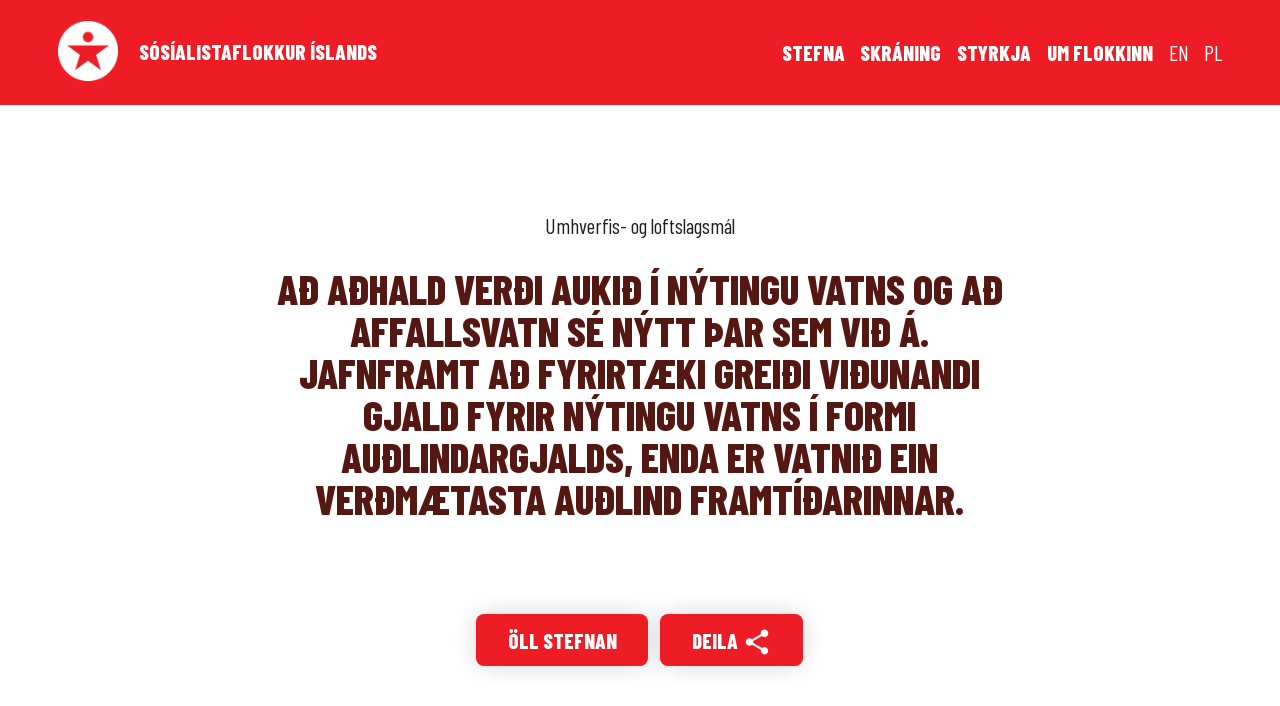

--- FILE ---
content_type: text/html; charset=UTF-8
request_url: https://sosialistaflokkurinn.is/stefnan/ad-adhald-verdi-aukid-i-nytingu-vatns-og-ad-affallsvatn-se-nytt-thar-sem-vid-a-jafnframt-ad-fyrirtaeki-greidi-vidunandi-gjald-fyrir-nytingu-vatns-i-formi-audlindargjalds-enda-er-vatnid-ein-verdmaeta/
body_size: 7387
content:
<!doctype html>

<!--[if IEMobile 7 ]> <html lang="is-IS"class="no-js iem7"> <![endif]-->
<!--[if lt IE 7 ]> <html lang="is-IS" class="no-js ie6 oldie"> <![endif]-->
<!--[if IE 7 ]>    <html lang="is-IS" class="no-js ie7 oldie"> <![endif]-->
<!--[if IE 8 ]>    <html lang="is-IS" class="no-js ie8 oldie"> <![endif]-->
<!--[if (gte IE 9)|(gt IEMobile 7)|!(IEMobile)|!(IE)]><!--><html lang="is-IS" class="no-js"><!--<![endif]-->

	<head>
		<meta charset="utf-8">
		<meta http-equiv="X-UA-Compatible" content="IE=edge,chrome=1">
		<meta name="viewport" content="width=device-width, initial-scale=1.0"/>

		
		<meta property="og:site_name" content="Sósíalistaflokkurinn"/>
		<meta property="og:image" content=""/>
		<meta property="og:url" content="https://sosialistaflokkurinn.is/stefnan/ad-adhald-verdi-aukid-i-nytingu-vatns-og-ad-affallsvatn-se-nytt-thar-sem-vid-a-jafnframt-ad-fyrirtaeki-greidi-vidunandi-gjald-fyrir-nytingu-vatns-i-formi-audlindargjalds-enda-er-vatnid-ein-verdmaeta/"/>
		<meta property="og:title" content="Að aðhald verði aukið í nýtingu vatns og að affallsvatn sé nýtt þar sem við á. Jafnframt að fyrirtæki greiði viðunandi gjald fyrir nýtingu vatns í formi auðlindargjalds, enda er vatnið ein verðmætasta auðlind framtíðarinnar. "/>
		<meta property="og:description" content=""/>
		<meta property="og:type" content="website"/>
		<meta property="fb:app_id" content="208988112921011"/>

		<meta name="description" content="">

		<title>Að aðhald verði aukið í nýtingu vatns og að affallsvatn sé nýtt þar sem við á. Jafnframt að fyrirtæki greiði viðunandi gjald fyrir nýtingu vatns í formi auðlindargjalds, enda er vatnið ein verðmætasta auðlind framtíðarinnar. &#8211; Sósíalistaflokkurinn</title>

		<script>
		  (function(i,s,o,g,r,a,m){i['GoogleAnalyticsObject']=r;i[r]=i[r]||function(){
		  (i[r].q=i[r].q||[]).push(arguments)},i[r].l=1*new Date();a=s.createElement(o),
		  m=s.getElementsByTagName(o)[0];a.async=1;a.src=g;m.parentNode.insertBefore(a,m)
		  })(window,document,'script','https://www.google-analytics.com/analytics.js','ga');

		  ga('create', 'UA-98384594-1', 'auto');
		  ga('send', 'pageview');

		</script>
		
		<link href="https://fonts.googleapis.com/icon?family=Material+Icons" rel="stylesheet">
		<link rel="preconnect" href="https://fonts.googleapis.com">
		<link rel="preconnect" href="https://fonts.gstatic.com" crossorigin>
		<link href="https://fonts.googleapis.com/css2?family=Barlow+Condensed:ital,wght@0,400;0,800;1,400&display=swap" rel="stylesheet">
		<link rel="stylesheet" href="/wp-content/themes/sosialistaflokkurinn/library/css/font-awesome.min.css">

		<meta name='robots' content='max-image-preview:large' />
	<style>img:is([sizes="auto" i], [sizes^="auto," i]) { contain-intrinsic-size: 3000px 1500px }</style>
	<script type="text/javascript">
/* <![CDATA[ */
window._wpemojiSettings = {"baseUrl":"https:\/\/s.w.org\/images\/core\/emoji\/16.0.1\/72x72\/","ext":".png","svgUrl":"https:\/\/s.w.org\/images\/core\/emoji\/16.0.1\/svg\/","svgExt":".svg","source":{"concatemoji":"https:\/\/sosialistaflokkurinn.is\/wp-includes\/js\/wp-emoji-release.min.js?ver=6.8.3"}};
/*! This file is auto-generated */
!function(s,n){var o,i,e;function c(e){try{var t={supportTests:e,timestamp:(new Date).valueOf()};sessionStorage.setItem(o,JSON.stringify(t))}catch(e){}}function p(e,t,n){e.clearRect(0,0,e.canvas.width,e.canvas.height),e.fillText(t,0,0);var t=new Uint32Array(e.getImageData(0,0,e.canvas.width,e.canvas.height).data),a=(e.clearRect(0,0,e.canvas.width,e.canvas.height),e.fillText(n,0,0),new Uint32Array(e.getImageData(0,0,e.canvas.width,e.canvas.height).data));return t.every(function(e,t){return e===a[t]})}function u(e,t){e.clearRect(0,0,e.canvas.width,e.canvas.height),e.fillText(t,0,0);for(var n=e.getImageData(16,16,1,1),a=0;a<n.data.length;a++)if(0!==n.data[a])return!1;return!0}function f(e,t,n,a){switch(t){case"flag":return n(e,"\ud83c\udff3\ufe0f\u200d\u26a7\ufe0f","\ud83c\udff3\ufe0f\u200b\u26a7\ufe0f")?!1:!n(e,"\ud83c\udde8\ud83c\uddf6","\ud83c\udde8\u200b\ud83c\uddf6")&&!n(e,"\ud83c\udff4\udb40\udc67\udb40\udc62\udb40\udc65\udb40\udc6e\udb40\udc67\udb40\udc7f","\ud83c\udff4\u200b\udb40\udc67\u200b\udb40\udc62\u200b\udb40\udc65\u200b\udb40\udc6e\u200b\udb40\udc67\u200b\udb40\udc7f");case"emoji":return!a(e,"\ud83e\udedf")}return!1}function g(e,t,n,a){var r="undefined"!=typeof WorkerGlobalScope&&self instanceof WorkerGlobalScope?new OffscreenCanvas(300,150):s.createElement("canvas"),o=r.getContext("2d",{willReadFrequently:!0}),i=(o.textBaseline="top",o.font="600 32px Arial",{});return e.forEach(function(e){i[e]=t(o,e,n,a)}),i}function t(e){var t=s.createElement("script");t.src=e,t.defer=!0,s.head.appendChild(t)}"undefined"!=typeof Promise&&(o="wpEmojiSettingsSupports",i=["flag","emoji"],n.supports={everything:!0,everythingExceptFlag:!0},e=new Promise(function(e){s.addEventListener("DOMContentLoaded",e,{once:!0})}),new Promise(function(t){var n=function(){try{var e=JSON.parse(sessionStorage.getItem(o));if("object"==typeof e&&"number"==typeof e.timestamp&&(new Date).valueOf()<e.timestamp+604800&&"object"==typeof e.supportTests)return e.supportTests}catch(e){}return null}();if(!n){if("undefined"!=typeof Worker&&"undefined"!=typeof OffscreenCanvas&&"undefined"!=typeof URL&&URL.createObjectURL&&"undefined"!=typeof Blob)try{var e="postMessage("+g.toString()+"("+[JSON.stringify(i),f.toString(),p.toString(),u.toString()].join(",")+"));",a=new Blob([e],{type:"text/javascript"}),r=new Worker(URL.createObjectURL(a),{name:"wpTestEmojiSupports"});return void(r.onmessage=function(e){c(n=e.data),r.terminate(),t(n)})}catch(e){}c(n=g(i,f,p,u))}t(n)}).then(function(e){for(var t in e)n.supports[t]=e[t],n.supports.everything=n.supports.everything&&n.supports[t],"flag"!==t&&(n.supports.everythingExceptFlag=n.supports.everythingExceptFlag&&n.supports[t]);n.supports.everythingExceptFlag=n.supports.everythingExceptFlag&&!n.supports.flag,n.DOMReady=!1,n.readyCallback=function(){n.DOMReady=!0}}).then(function(){return e}).then(function(){var e;n.supports.everything||(n.readyCallback(),(e=n.source||{}).concatemoji?t(e.concatemoji):e.wpemoji&&e.twemoji&&(t(e.twemoji),t(e.wpemoji)))}))}((window,document),window._wpemojiSettings);
/* ]]> */
</script>
<link rel='stylesheet' id='formidable-css' href='https://sosialistaflokkurinn.is/wp-content/plugins/formidable/css/formidableforms.css?ver=722620' type='text/css' media='all' />
<style id='wp-emoji-styles-inline-css' type='text/css'>

	img.wp-smiley, img.emoji {
		display: inline !important;
		border: none !important;
		box-shadow: none !important;
		height: 1em !important;
		width: 1em !important;
		margin: 0 0.07em !important;
		vertical-align: -0.1em !important;
		background: none !important;
		padding: 0 !important;
	}
</style>
<link rel='stylesheet' id='wp-block-library-css' href='https://sosialistaflokkurinn.is/wp-includes/css/dist/block-library/style.min.css?ver=6.8.3' type='text/css' media='all' />
<style id='classic-theme-styles-inline-css' type='text/css'>
/*! This file is auto-generated */
.wp-block-button__link{color:#fff;background-color:#32373c;border-radius:9999px;box-shadow:none;text-decoration:none;padding:calc(.667em + 2px) calc(1.333em + 2px);font-size:1.125em}.wp-block-file__button{background:#32373c;color:#fff;text-decoration:none}
</style>
<style id='global-styles-inline-css' type='text/css'>
:root{--wp--preset--aspect-ratio--square: 1;--wp--preset--aspect-ratio--4-3: 4/3;--wp--preset--aspect-ratio--3-4: 3/4;--wp--preset--aspect-ratio--3-2: 3/2;--wp--preset--aspect-ratio--2-3: 2/3;--wp--preset--aspect-ratio--16-9: 16/9;--wp--preset--aspect-ratio--9-16: 9/16;--wp--preset--color--black: #000000;--wp--preset--color--cyan-bluish-gray: #abb8c3;--wp--preset--color--white: #ffffff;--wp--preset--color--pale-pink: #f78da7;--wp--preset--color--vivid-red: #cf2e2e;--wp--preset--color--luminous-vivid-orange: #ff6900;--wp--preset--color--luminous-vivid-amber: #fcb900;--wp--preset--color--light-green-cyan: #7bdcb5;--wp--preset--color--vivid-green-cyan: #00d084;--wp--preset--color--pale-cyan-blue: #8ed1fc;--wp--preset--color--vivid-cyan-blue: #0693e3;--wp--preset--color--vivid-purple: #9b51e0;--wp--preset--gradient--vivid-cyan-blue-to-vivid-purple: linear-gradient(135deg,rgba(6,147,227,1) 0%,rgb(155,81,224) 100%);--wp--preset--gradient--light-green-cyan-to-vivid-green-cyan: linear-gradient(135deg,rgb(122,220,180) 0%,rgb(0,208,130) 100%);--wp--preset--gradient--luminous-vivid-amber-to-luminous-vivid-orange: linear-gradient(135deg,rgba(252,185,0,1) 0%,rgba(255,105,0,1) 100%);--wp--preset--gradient--luminous-vivid-orange-to-vivid-red: linear-gradient(135deg,rgba(255,105,0,1) 0%,rgb(207,46,46) 100%);--wp--preset--gradient--very-light-gray-to-cyan-bluish-gray: linear-gradient(135deg,rgb(238,238,238) 0%,rgb(169,184,195) 100%);--wp--preset--gradient--cool-to-warm-spectrum: linear-gradient(135deg,rgb(74,234,220) 0%,rgb(151,120,209) 20%,rgb(207,42,186) 40%,rgb(238,44,130) 60%,rgb(251,105,98) 80%,rgb(254,248,76) 100%);--wp--preset--gradient--blush-light-purple: linear-gradient(135deg,rgb(255,206,236) 0%,rgb(152,150,240) 100%);--wp--preset--gradient--blush-bordeaux: linear-gradient(135deg,rgb(254,205,165) 0%,rgb(254,45,45) 50%,rgb(107,0,62) 100%);--wp--preset--gradient--luminous-dusk: linear-gradient(135deg,rgb(255,203,112) 0%,rgb(199,81,192) 50%,rgb(65,88,208) 100%);--wp--preset--gradient--pale-ocean: linear-gradient(135deg,rgb(255,245,203) 0%,rgb(182,227,212) 50%,rgb(51,167,181) 100%);--wp--preset--gradient--electric-grass: linear-gradient(135deg,rgb(202,248,128) 0%,rgb(113,206,126) 100%);--wp--preset--gradient--midnight: linear-gradient(135deg,rgb(2,3,129) 0%,rgb(40,116,252) 100%);--wp--preset--font-size--small: 13px;--wp--preset--font-size--medium: 20px;--wp--preset--font-size--large: 36px;--wp--preset--font-size--x-large: 42px;--wp--preset--spacing--20: 0.44rem;--wp--preset--spacing--30: 0.67rem;--wp--preset--spacing--40: 1rem;--wp--preset--spacing--50: 1.5rem;--wp--preset--spacing--60: 2.25rem;--wp--preset--spacing--70: 3.38rem;--wp--preset--spacing--80: 5.06rem;--wp--preset--shadow--natural: 6px 6px 9px rgba(0, 0, 0, 0.2);--wp--preset--shadow--deep: 12px 12px 50px rgba(0, 0, 0, 0.4);--wp--preset--shadow--sharp: 6px 6px 0px rgba(0, 0, 0, 0.2);--wp--preset--shadow--outlined: 6px 6px 0px -3px rgba(255, 255, 255, 1), 6px 6px rgba(0, 0, 0, 1);--wp--preset--shadow--crisp: 6px 6px 0px rgba(0, 0, 0, 1);}:where(.is-layout-flex){gap: 0.5em;}:where(.is-layout-grid){gap: 0.5em;}body .is-layout-flex{display: flex;}.is-layout-flex{flex-wrap: wrap;align-items: center;}.is-layout-flex > :is(*, div){margin: 0;}body .is-layout-grid{display: grid;}.is-layout-grid > :is(*, div){margin: 0;}:where(.wp-block-columns.is-layout-flex){gap: 2em;}:where(.wp-block-columns.is-layout-grid){gap: 2em;}:where(.wp-block-post-template.is-layout-flex){gap: 1.25em;}:where(.wp-block-post-template.is-layout-grid){gap: 1.25em;}.has-black-color{color: var(--wp--preset--color--black) !important;}.has-cyan-bluish-gray-color{color: var(--wp--preset--color--cyan-bluish-gray) !important;}.has-white-color{color: var(--wp--preset--color--white) !important;}.has-pale-pink-color{color: var(--wp--preset--color--pale-pink) !important;}.has-vivid-red-color{color: var(--wp--preset--color--vivid-red) !important;}.has-luminous-vivid-orange-color{color: var(--wp--preset--color--luminous-vivid-orange) !important;}.has-luminous-vivid-amber-color{color: var(--wp--preset--color--luminous-vivid-amber) !important;}.has-light-green-cyan-color{color: var(--wp--preset--color--light-green-cyan) !important;}.has-vivid-green-cyan-color{color: var(--wp--preset--color--vivid-green-cyan) !important;}.has-pale-cyan-blue-color{color: var(--wp--preset--color--pale-cyan-blue) !important;}.has-vivid-cyan-blue-color{color: var(--wp--preset--color--vivid-cyan-blue) !important;}.has-vivid-purple-color{color: var(--wp--preset--color--vivid-purple) !important;}.has-black-background-color{background-color: var(--wp--preset--color--black) !important;}.has-cyan-bluish-gray-background-color{background-color: var(--wp--preset--color--cyan-bluish-gray) !important;}.has-white-background-color{background-color: var(--wp--preset--color--white) !important;}.has-pale-pink-background-color{background-color: var(--wp--preset--color--pale-pink) !important;}.has-vivid-red-background-color{background-color: var(--wp--preset--color--vivid-red) !important;}.has-luminous-vivid-orange-background-color{background-color: var(--wp--preset--color--luminous-vivid-orange) !important;}.has-luminous-vivid-amber-background-color{background-color: var(--wp--preset--color--luminous-vivid-amber) !important;}.has-light-green-cyan-background-color{background-color: var(--wp--preset--color--light-green-cyan) !important;}.has-vivid-green-cyan-background-color{background-color: var(--wp--preset--color--vivid-green-cyan) !important;}.has-pale-cyan-blue-background-color{background-color: var(--wp--preset--color--pale-cyan-blue) !important;}.has-vivid-cyan-blue-background-color{background-color: var(--wp--preset--color--vivid-cyan-blue) !important;}.has-vivid-purple-background-color{background-color: var(--wp--preset--color--vivid-purple) !important;}.has-black-border-color{border-color: var(--wp--preset--color--black) !important;}.has-cyan-bluish-gray-border-color{border-color: var(--wp--preset--color--cyan-bluish-gray) !important;}.has-white-border-color{border-color: var(--wp--preset--color--white) !important;}.has-pale-pink-border-color{border-color: var(--wp--preset--color--pale-pink) !important;}.has-vivid-red-border-color{border-color: var(--wp--preset--color--vivid-red) !important;}.has-luminous-vivid-orange-border-color{border-color: var(--wp--preset--color--luminous-vivid-orange) !important;}.has-luminous-vivid-amber-border-color{border-color: var(--wp--preset--color--luminous-vivid-amber) !important;}.has-light-green-cyan-border-color{border-color: var(--wp--preset--color--light-green-cyan) !important;}.has-vivid-green-cyan-border-color{border-color: var(--wp--preset--color--vivid-green-cyan) !important;}.has-pale-cyan-blue-border-color{border-color: var(--wp--preset--color--pale-cyan-blue) !important;}.has-vivid-cyan-blue-border-color{border-color: var(--wp--preset--color--vivid-cyan-blue) !important;}.has-vivid-purple-border-color{border-color: var(--wp--preset--color--vivid-purple) !important;}.has-vivid-cyan-blue-to-vivid-purple-gradient-background{background: var(--wp--preset--gradient--vivid-cyan-blue-to-vivid-purple) !important;}.has-light-green-cyan-to-vivid-green-cyan-gradient-background{background: var(--wp--preset--gradient--light-green-cyan-to-vivid-green-cyan) !important;}.has-luminous-vivid-amber-to-luminous-vivid-orange-gradient-background{background: var(--wp--preset--gradient--luminous-vivid-amber-to-luminous-vivid-orange) !important;}.has-luminous-vivid-orange-to-vivid-red-gradient-background{background: var(--wp--preset--gradient--luminous-vivid-orange-to-vivid-red) !important;}.has-very-light-gray-to-cyan-bluish-gray-gradient-background{background: var(--wp--preset--gradient--very-light-gray-to-cyan-bluish-gray) !important;}.has-cool-to-warm-spectrum-gradient-background{background: var(--wp--preset--gradient--cool-to-warm-spectrum) !important;}.has-blush-light-purple-gradient-background{background: var(--wp--preset--gradient--blush-light-purple) !important;}.has-blush-bordeaux-gradient-background{background: var(--wp--preset--gradient--blush-bordeaux) !important;}.has-luminous-dusk-gradient-background{background: var(--wp--preset--gradient--luminous-dusk) !important;}.has-pale-ocean-gradient-background{background: var(--wp--preset--gradient--pale-ocean) !important;}.has-electric-grass-gradient-background{background: var(--wp--preset--gradient--electric-grass) !important;}.has-midnight-gradient-background{background: var(--wp--preset--gradient--midnight) !important;}.has-small-font-size{font-size: var(--wp--preset--font-size--small) !important;}.has-medium-font-size{font-size: var(--wp--preset--font-size--medium) !important;}.has-large-font-size{font-size: var(--wp--preset--font-size--large) !important;}.has-x-large-font-size{font-size: var(--wp--preset--font-size--x-large) !important;}
:where(.wp-block-post-template.is-layout-flex){gap: 1.25em;}:where(.wp-block-post-template.is-layout-grid){gap: 1.25em;}
:where(.wp-block-columns.is-layout-flex){gap: 2em;}:where(.wp-block-columns.is-layout-grid){gap: 2em;}
:root :where(.wp-block-pullquote){font-size: 1.5em;line-height: 1.6;}
</style>
<link rel='stylesheet' id='all-css-css' href='https://sosialistaflokkurinn.is/wp-content/themes/sosialistaflokkurinn/library/css/style.css?v=8&#038;ver=6.8.3' type='text/css' media='all' />
<script type="text/javascript" src="https://sosialistaflokkurinn.is/wp-includes/js/jquery/jquery.min.js?ver=3.7.1" id="jquery-core-js"></script>
<script type="text/javascript" src="https://sosialistaflokkurinn.is/wp-includes/js/jquery/jquery-migrate.min.js?ver=3.4.1" id="jquery-migrate-js"></script>
<link rel="https://api.w.org/" href="https://sosialistaflokkurinn.is/wp-json/" /><link rel="canonical" href="https://sosialistaflokkurinn.is/stefnan/ad-adhald-verdi-aukid-i-nytingu-vatns-og-ad-affallsvatn-se-nytt-thar-sem-vid-a-jafnframt-ad-fyrirtaeki-greidi-vidunandi-gjald-fyrir-nytingu-vatns-i-formi-audlindargjalds-enda-er-vatnid-ein-verdmaeta/" />
<link rel='shortlink' href='https://sosialistaflokkurinn.is/?p=6022' />
<link rel="alternate" title="oEmbed (JSON)" type="application/json+oembed" href="https://sosialistaflokkurinn.is/wp-json/oembed/1.0/embed?url=https%3A%2F%2Fsosialistaflokkurinn.is%2Fstefnan%[base64]%2F" />
<link rel="alternate" title="oEmbed (XML)" type="text/xml+oembed" href="https://sosialistaflokkurinn.is/wp-json/oembed/1.0/embed?url=https%3A%2F%2Fsosialistaflokkurinn.is%2Fstefnan%[base64]%2F&#038;format=xml" />

		<!-- <script>!function(f,b,e,v,n,t,s) {if(f.fbq)return;n=f.fbq=function(){n.callMethod? n.callMethod.apply(n,arguments):n.queue.push(arguments)}; if(!f._fbq)f._fbq=n;n.push=n;n.loaded=!0;n.version='2.0'; n.queue=[];t=b.createElement(e);t.async=!0; t.src=v;s=b.getElementsByTagName(e)[0]; s.parentNode.insertBefore(t,s)}(window, document,'script', 'https://connect.facebook.net/en_US/fbevents.js'); fbq('init', '1788305797896859'); fbq('track', 'PageView'); </script> <noscript><img height="1" width="1" style="display:none" src="https://www.facebook.com/tr?id=1788305797896859&ev=PageView&noscript=1" /></noscript> -->

	</head>

	<body class="wp-singular stefnan-template-default single single-stefnan postid-6022 wp-theme-sosialistaflokkurinn">

	<script>
		window.fbAsyncInit = function() {
		FB.init({
			appId      : '208988112921011',
			xfbml      : true,
			version    : 'v2.8'
		});
		FB.AppEvents.logPageView();
		//fb_init();
		};

		(function(d, s, id){
			var js, fjs = d.getElementsByTagName(s)[0];
			if (d.getElementById(id)) {return;}
			js = d.createElement(s); js.id = id;
			js.src = "//connect.facebook.net/en_US/sdk.js";
			fjs.parentNode.insertBefore(js, fjs);
		}(document, 'script', 'facebook-jssdk'));
	</script>

	<div class="content">

		<div class="menu">

			<div class="row">

				<div class="large-12 medium-12 medium-centered columns">

					<a href="https://sosialistaflokkurinn.is" class="logo-wrap">
						<img class="logo" src="https://sosialistaflokkurinn.is/wp-content/themes/sosialistaflokkurinn/library/images/logo.png" /><span>Sósíalistaflokkur Íslands</span>
					</a>

					<div class="menulinks">

						<ul>
							<li class="stefna"><a href="https://sosialistaflokkurinn.is/sidur/stefnan">Stefna</a></li>
							<li class="skraning"><a href="https://skraning.sosialistaflokkurinn.is/">Skráning</a></li>
							<li class="styrkja"><a href="https://sosialistaflokkurinn.is/sidur/styrkja/">Styrkja</a></li>
							<li class="um-flokkinn"><a href="https://sosialistaflokkurinn.is/um-flokkinn/login">Um flokkinn</a></li>
							<li class="lang-item"><a href="https://sosialistaflokkurinn.is/sidur/the-socialist-party-of-iceland">EN</a></li>
							<li class="lang-item"><a href="https://sosialistaflokkurinn.is/sidur/partia-socjalistyczna-islandii">PL</a></li>
						</ul>

				
					</div>

					<a href="#" class="menu-burger" title="Valmynd"><i class="material-icons">menu</i></a>

				</div>

			</div>

		</div>

	

		<div class="content-wrap row">

			<div class="small-12 medium-8 columns medium-centered">

				<div class="post single">

					<div class="post-header">

                        
                        <p>Umhverfis- og loftslagsmál</p>

						<h1>Að aðhald verði aukið í nýtingu vatns og að affallsvatn sé nýtt þar sem við á. Jafnframt að fyrirtæki greiði viðunandi gjald fyrir nýtingu vatns í formi auðlindargjalds, enda er vatnið ein verðmætasta auðlind framtíðarinnar.</h1>
						
						
					</div>

					<div class="post-header">

						<a href="/stefnan" class="btn">Öll stefnan</a> &nbsp;

						<div class="social social-inline">

							<div class="social-list">

								<div class="sharebutton facebook">

									<a href="http://twitter.com/intent/tweet?text=Að aðhald verði aukið í nýtingu vatns og að affallsvatn sé nýtt þar sem við á. Jafnframt að fyrirtæki greiði viðunandi gjald fyrir nýtingu vatns í formi auðlindargjalds, enda er vatnið ein verðmætasta auðlind framtíðarinnar. https://sosialistaflokkurinn.is/?p=6022">Twitter <i class="fa fa-twitter-square" aria-hidden="true"></i></a>
									<!--div class="fb-like" data-href="https://sosialistaflokkurinn.is/stefnan/ad-adhald-verdi-aukid-i-nytingu-vatns-og-ad-affallsvatn-se-nytt-thar-sem-vid-a-jafnframt-ad-fyrirtaeki-greidi-vidunandi-gjald-fyrir-nytingu-vatns-i-formi-audlindargjalds-enda-er-vatnid-ein-verdmaeta/" data-layout="button_count" data-action="like" data-show-faces="false" data-share="true"></div-->

								</div>

								<div class="sharebutton twitter">

									<a href="http://www.facebook.com/sharer.php?u=https://sosialistaflokkurinn.is/stefnan/ad-adhald-verdi-aukid-i-nytingu-vatns-og-ad-affallsvatn-se-nytt-thar-sem-vid-a-jafnframt-ad-fyrirtaeki-greidi-vidunandi-gjald-fyrir-nytingu-vatns-i-formi-audlindargjalds-enda-er-vatnid-ein-verdmaeta/">Facebook <i class="fa fa-facebook-square" aria-hidden="true"></i></a>
									<!--a href="https://twitter.com/share" class="twitter-share-button">Tweet</a>
									<script>!function(d,s,id){var js,fjs=d.getElementsByTagName(s)[0],p=/^http:/.test(d.location)?'http':'https';if(!d.getElementById(id)){js=d.createElement(s);js.id=id;js.src=p+'://platform.twitter.com/widgets.js';fjs.parentNode.insertBefore(js,fjs);}}(document, 'script', 'twitter-wjs');</script-->

								</div>

							</div>

							<a href="#">Deila <i class="material-icons">share</i></a>

						</div>

					</div>

				</div>


			</div>

        </div>
        
        <div class="content-wrap content-light content-center row">

    <div class="medium-8 columns medium-centered">

        <h1>Taktu þátt</h1>

        <p>Byltingin verður ekki án þín! Skráðu þig í flokkinn og taktu þátt í baráttunni!</p>

        <p><a href="https://skraning.sosialistaflokkurinn.is/" class="btn">Skráning</a></p>

    </div>

</div>



        

		<div class="row footer">

			
			<div class="medium-3 columns">

				<h3>Taka þátt</h3>

				<ul class="nav">
					
					<li class="hreim"><a href="/">Forsíða</a></li>
					<li class="skraning"><a href="https://skraning.sosialistaflokkurinn.is/">Skráning</a></li>
					<li class="styrkja"><a href="https://sosialistaflokkurinn.is/styrkja/">Styrkja</a></li>
											<li class="lang-item lang-item-11 lang-item-en no-translation lang-item-first"><a lang="en-US" hreflang="en-US" href="https://sosialistaflokkurinn.is/en/forsida-english/">English</a></li>
	<li class="lang-item lang-item-86 lang-item-pl no-translation"><a lang="pl-PL" hreflang="pl-PL" href="https://sosialistaflokkurinn.is/pl/forsida-polski/">Polski</a></li>
				</ul>

			</div>

			
			<!--div class="medium-2 columns">

				<h3>Kjördæmi</h3>
				<ul class="nav">
					<li><a href="https://sosialistaflokkurinn.is/kjordaemi/nordvesturkjordaemi/">Norðvestur</a></li>
					<li><a href="https://sosialistaflokkurinn.is/kjordaemi/nordausturkjordaemi/">Norðaustur</a></li>
					<li><a href="https://sosialistaflokkurinn.is/kjordaemi/sudurkjordaemi/">Suður</a></li>
					<li><a href="https://sosialistaflokkurinn.is/kjordaemi/sudvesturkjordaemi/">Suðvestur</a></li>
					<li><a href="https://sosialistaflokkurinn.is/kjordaemi/reykjavikurkjordaemi-nordur/">Reykjavík norður</a></li>
					<li><a href="https://sosialistaflokkurinn.is/kjordaemi/reykjavikurkjordaemi-sudur/">Reykjavík suður</a></li>
				</ul>

			</div-->


			<div class="medium-3 columns">

				<h3>Um flokkinn</h3>

				<div class="menu-um-flokkinn-container"><ul id="menu-um-flokkinn" class="nav"><li id="menu-item-4309" class="menu-item menu-item-type-post_type menu-item-object-page menu-item-4309"><a href="https://sosialistaflokkurinn.is/um-flokkinn/login/">Lög</a></li>
<li id="menu-item-4322" class="menu-item menu-item-type-post_type menu-item-object-page menu-item-4322"><a href="https://sosialistaflokkurinn.is/um-flokkinn/skipulag/">Skipulag</a></li>
<li id="menu-item-4419" class="menu-item menu-item-type-post_type menu-item-object-page menu-item-4419"><a href="https://sosialistaflokkurinn.is/sidur/stefnan/">Stefnan</a></li>
<li id="menu-item-4315" class="menu-item menu-item-type-post_type menu-item-object-page menu-item-4315"><a href="https://sosialistaflokkurinn.is/um-flokkinn/stjornir/">Stjórnir</a></li>
<li id="menu-item-4323" class="menu-item menu-item-type-post_type menu-item-object-page menu-item-4323"><a href="https://sosialistaflokkurinn.is/um-flokkinn/fundir/">Fundir og fundargerðir</a></li>
</ul></div>
			</div>


			<div class="medium-6 columns" style="text-align: right;">

				<h3>Sósíalistaflokkur Íslands</h3>

				<p>
					Bolholt 6, 105 Reykjavík &mdash; 850 2244<br>
					<a href="mailto:xj@xj.is">xj@xj.is</a>
				</p>

				<h3>Styrkja flokkinn</h3>

				<p>
					Reikningsnúmer: 0133-26-4660<br>
					Kennnitala: 560914-0240
				</p>

			</div>


			

		
		</div>

		<div class="row footer" style="padding-top: 3rem;">

			<div class="small-12 large-12">

				<img class="logo" style="display: block; margin: 0 auto;" src="https://sosialistaflokkurinn.is/wp-content/themes/sosialistaflokkurinn/library/images/logo-red.png" />

			</div>

		</div>

	</div>

	<div class="facebook-share">

		<div class="facebook-share__w">

			<img class="logo" src="https://sosialistaflokkurinn.is/wp-content/themes/sosialistaflokkurinn/library/images/logo-red.png" />

			<h1>Byltingin verður ekki án þín!</h1>

			<p class="desc">Taktu þátt og dreifðu erindi sósíalisa sem víðast.</p>

			<p><a href="#" class="btn">Deila á Facebook</a></p>

			<p><a href="#" class="cont">Halda áfram</a></p>

		</div>

	</div>

	<script type="speculationrules">
{"prefetch":[{"source":"document","where":{"and":[{"href_matches":"\/*"},{"not":{"href_matches":["\/wp-*.php","\/wp-admin\/*","\/wp-content\/uploads\/*","\/wp-content\/*","\/wp-content\/plugins\/*","\/wp-content\/themes\/sosialistaflokkurinn\/*","\/*\\?(.+)"]}},{"not":{"selector_matches":"a[rel~=\"nofollow\"]"}},{"not":{"selector_matches":".no-prefetch, .no-prefetch a"}}]},"eagerness":"conservative"}]}
</script>
<script type="text/javascript" id="pll_cookie_script-js-after">
/* <![CDATA[ */
(function() {
				var expirationDate = new Date();
				expirationDate.setTime( expirationDate.getTime() + 31536000 * 1000 );
				document.cookie = "pll_language=is; expires=" + expirationDate.toUTCString() + "; path=/; secure; SameSite=Lax";
			}());
/* ]]> */
</script>
<script type="text/javascript" src="https://sosialistaflokkurinn.is/wp-content/themes/sosialistaflokkurinn/library/js/cookie.js?v=2&amp;ver=20120206" id="cookies-js"></script>
<script type="text/javascript" id="js-libs-js-extra">
/* <![CDATA[ */
var skraning = {"ajaxurl":"https:\/\/sosialistaflokkurinn.is\/wp-admin\/admin-ajax.php","ajaxnonce":"bbbd4f8fbe"};
/* ]]> */
</script>
<script type="text/javascript" src="https://sosialistaflokkurinn.is/wp-content/themes/sosialistaflokkurinn/library/js/scripts.js?v=2&amp;ver=20120206" id="js-libs-js"></script>
	

	</body>

</html>
<!--
Performance optimized by W3 Total Cache. Learn more: https://www.boldgrid.com/w3-total-cache/


Served from: sosialistaflokkurinn.is @ 2025-11-08 19:26:21 by W3 Total Cache
-->

--- FILE ---
content_type: text/css
request_url: https://sosialistaflokkurinn.is/wp-content/themes/sosialistaflokkurinn/library/css/style.css?v=8&ver=6.8.3
body_size: 10991
content:
/*! normalize.css v8.0.0 | MIT License | github.com/necolas/normalize.css */

/* Document
   ========================================================================== */

/**
 * 1. Correct the line height in all browsers.
 * 2. Prevent adjustments of font size after orientation changes in iOS.
 */

 html {
  line-height: 1.15; /* 1 */
  -webkit-text-size-adjust: 100%; /* 2 */
}

/* Sections
   ========================================================================== */

/**
 * Remove the margin in all browsers.
 */

body {
  margin: 0;
}

/**
 * Correct the font size and margin on `h1` elements within `section` and
 * `article` contexts in Chrome, Firefox, and Safari.
 */

h1 {
  font-size: 2em;
  margin: 0.67em 0;
}

/* Grouping content
   ========================================================================== */

/**
 * 1. Add the correct box sizing in Firefox.
 * 2. Show the overflow in Edge and IE.
 */

hr {
  box-sizing: content-box; /* 1 */
  height: 0; /* 1 */
  overflow: visible; /* 2 */
}

/**
 * 1. Correct the inheritance and scaling of font size in all browsers.
 * 2. Correct the odd `em` font sizing in all browsers.
 */

pre {
  font-family: monospace, monospace; /* 1 */
  font-size: 1em; /* 2 */
}

/* Text-level semantics
   ========================================================================== */

/**
 * Remove the gray background on active links in IE 10.
 */

a {
  background-color: transparent;
}

/**
 * 1. Remove the bottom border in Chrome 57-
 * 2. Add the correct text decoration in Chrome, Edge, IE, Opera, and Safari.
 */

abbr[title] {
  border-bottom: none; /* 1 */
  text-decoration: underline; /* 2 */
  text-decoration: underline dotted; /* 2 */
}

/**
 * Add the correct font weight in Chrome, Edge, and Safari.
 */

b,
strong {
  font-weight: bolder;
}

/**
 * 1. Correct the inheritance and scaling of font size in all browsers.
 * 2. Correct the odd `em` font sizing in all browsers.
 */

code,
kbd,
samp {
  font-family: monospace, monospace; /* 1 */
  font-size: 1em; /* 2 */
}

/**
 * Add the correct font size in all browsers.
 */

small {
  font-size: 80%;
}

/**
 * Prevent `sub` and `sup` elements from affecting the line height in
 * all browsers.
 */

sub,
sup {
  font-size: 75%;
  line-height: 0;
  position: relative;
  vertical-align: baseline;
}

sub {
  bottom: -0.25em;
}

sup {
  top: -0.5em;
}

/* Embedded content
   ========================================================================== */

/**
 * Remove the border on images inside links in IE 10.
 */

img {
  border-style: none;
}

/* Forms
   ========================================================================== */

/**
 * 1. Change the font styles in all browsers.
 * 2. Remove the margin in Firefox and Safari.
 */

button,
input,
optgroup,
select,
textarea {
  font-family: inherit; /* 1 */
  font-size: 100%; /* 1 */
  line-height: 1.15; /* 1 */
  margin: 0; /* 2 */
}

/**
 * Show the overflow in IE.
 * 1. Show the overflow in Edge.
 */

button,
input { /* 1 */
  overflow: visible;
}

/**
 * Remove the inheritance of text transform in Edge, Firefox, and IE.
 * 1. Remove the inheritance of text transform in Firefox.
 */

button,
select { /* 1 */
  text-transform: none;
}

/**
 * Correct the inability to style clickable types in iOS and Safari.
 */

button,
[type="button"],
[type="reset"],
[type="submit"] {
  -webkit-appearance: button;
}

/**
 * Remove the inner border and padding in Firefox.
 */

button::-moz-focus-inner,
[type="button"]::-moz-focus-inner,
[type="reset"]::-moz-focus-inner,
[type="submit"]::-moz-focus-inner {
  border-style: none;
  padding: 0;
}

/**
 * Restore the focus styles unset by the previous rule.
 */

button:-moz-focusring,
[type="button"]:-moz-focusring,
[type="reset"]:-moz-focusring,
[type="submit"]:-moz-focusring {
  outline: 1px dotted ButtonText;
}

/**
 * Correct the padding in Firefox.
 */

fieldset {
  padding: 0.35em 0.75em 0.625em;
}

/**
 * 1. Correct the text wrapping in Edge and IE.
 * 2. Correct the color inheritance from `fieldset` elements in IE.
 * 3. Remove the padding so developers are not caught out when they zero out
 *    `fieldset` elements in all browsers.
 */

legend {
  box-sizing: border-box; /* 1 */
  color: inherit; /* 2 */
  display: table; /* 1 */
  max-width: 100%; /* 1 */
  padding: 0; /* 3 */
  white-space: normal; /* 1 */
}

/**
 * Add the correct vertical alignment in Chrome, Firefox, and Opera.
 */

progress {
  vertical-align: baseline;
}

/**
 * Remove the default vertical scrollbar in IE 10+.
 */

textarea {
  overflow: auto;
}

/**
 * 1. Add the correct box sizing in IE 10.
 * 2. Remove the padding in IE 10.
 */

[type="checkbox"],
[type="radio"] {
  box-sizing: border-box; /* 1 */
  padding: 0; /* 2 */
}

/**
 * Correct the cursor style of increment and decrement buttons in Chrome.
 */

[type="number"]::-webkit-inner-spin-button,
[type="number"]::-webkit-outer-spin-button {
  height: auto;
}

/**
 * 1. Correct the odd appearance in Chrome and Safari.
 * 2. Correct the outline style in Safari.
 */

[type="search"] {
  -webkit-appearance: textfield; /* 1 */
  outline-offset: -2px; /* 2 */
}

/**
 * Remove the inner padding in Chrome and Safari on macOS.
 */

[type="search"]::-webkit-search-decoration {
  -webkit-appearance: none;
}

/**
 * 1. Correct the inability to style clickable types in iOS and Safari.
 * 2. Change font properties to `inherit` in Safari.
 */

::-webkit-file-upload-button {
  -webkit-appearance: button; /* 1 */
  font: inherit; /* 2 */
}

/* Interactive
   ========================================================================== */

/*
 * Add the correct display in Edge, IE 10+, and Firefox.
 */

details {
  display: block;
}

/*
 * Add the correct display in all browsers.
 */

summary {
  display: list-item;
}

/* Misc
   ========================================================================== */

/**
 * Add the correct display in IE 10+.
 */

template {
  display: none;
}

/**
 * Add the correct display in IE 10.
 */

[hidden] {
  display: none;
}

/* Body / HTML */

html, body {
    height: 100%; 
    font-size: 21px;
}

*,
*:before,
*:after {
  -webkit-box-sizing: border-box;
  -moz-box-sizing: border-box;
  box-sizing: border-box; }

body {
  font-family: "Barlow Condensed", sans-serif;
  font-weight: 400;
  font-style: normal;
  color: #551711;
  padding: 0;
  margin: 0;
  line-height: 150%;
  font-size: 21px;
  position: relative;
  background: #551711;
  height: auto !important; 
}

/* Grid */

.row {
  width: 100%;
  margin-left: auto;
  margin-right: auto;
  margin-top: 0;
  margin-bottom: 0;
}

  .row:before, .row:after {
    content: " ";
    display: table; }
  .row:after {
    clear: both; }
  .row.collapse > .column,
  .row.collapse > .columns {
    padding-left: 0;
    padding-right: 0; }
  .row.collapse .row {
    margin-left: 0;
    margin-right: 0; }
  .row .row {
    width: auto;
    margin-left: -1rem;
    margin-right: -1rem;
    margin-top: 0;
    margin-bottom: 0;
    max-width: none; }
    .row .row:before, .row .row:after {
      content: " ";
      display: table; }
    .row .row:after {
      clear: both; }
    .row .row.collapse {
      width: auto;
      margin: 0;
      max-width: none; }
      .row .row.collapse:before, .row .row.collapse:after {
        content: " ";
        display: table; }
      .row .row.collapse:after {
        clear: both; }

.column,
.columns {
  padding-left: 0.75rem;
  padding-right: 0.75rem;
  width: 100%;
  float: left; }

[class*="column"] + [class*="column"]:last-child {
  float: right; }

[class*="column"] + [class*="column"].end {
  float: left; }

@media only screen and (min-width: 45rem)  {
  .small-push-0 {
    position: relative;
    left: 0%;
    right: auto; }

  .small-pull-0 {
    position: relative;
    right: 0%;
    left: auto; }

  .small-push-1 {
    position: relative;
    left: 8.33333%;
    right: auto; }

  .small-pull-1 {
    position: relative;
    right: 8.33333%;
    left: auto; }

  .small-push-2 {
    position: relative;
    left: 16.66667%;
    right: auto; }

  .small-pull-2 {
    position: relative;
    right: 16.66667%;
    left: auto; }

  .small-push-3 {
    position: relative;
    left: 25%;
    right: auto; }

  .small-pull-3 {
    position: relative;
    right: 25%;
    left: auto; }

  .small-push-4 {
    position: relative;
    left: 33.33333%;
    right: auto; }

  .small-pull-4 {
    position: relative;
    right: 33.33333%;
    left: auto; }

  .small-push-5 {
    position: relative;
    left: 41.66667%;
    right: auto; }

  .small-pull-5 {
    position: relative;
    right: 41.66667%;
    left: auto; }

  .small-push-6 {
    position: relative;
    left: 50%;
    right: auto; }

  .small-pull-6 {
    position: relative;
    right: 50%;
    left: auto; }

  .small-push-7 {
    position: relative;
    left: 58.33333%;
    right: auto; }

  .small-pull-7 {
    position: relative;
    right: 58.33333%;
    left: auto; }

  .small-push-8 {
    position: relative;
    left: 66.66667%;
    right: auto; }

  .small-pull-8 {
    position: relative;
    right: 66.66667%;
    left: auto; }

  .small-push-9 {
    position: relative;
    left: 75%;
    right: auto; }

  .small-pull-9 {
    position: relative;
    right: 75%;
    left: auto; }

  .small-push-10 {
    position: relative;
    left: 83.33333%;
    right: auto; }

  .small-pull-10 {
    position: relative;
    right: 83.33333%;
    left: auto; }

  .small-push-11 {
    position: relative;
    left: 91.66667%;
    right: auto; }

  .small-pull-11 {
    position: relative;
    right: 91.66667%;
    left: auto; }

  .column,
  .columns {
    position: relative;
    padding-left: 0.75rem;
    padding-right: 0.75rem;
    float: left; }

  .small-1 {
    width: 8.33333%; }

  .small-2 {
    width: 16.66667%; }

  .small-3 {
    width: 25%; }

  .small-4 {
    width: 33.33333%; }

  .small-5 {
    width: 41.66667%; }

  .small-6 {
    width: 50%; }

  .small-7 {
    width: 58.33333%; }

  .small-8 {
    width: 66.66667%; }

  .small-9 {
    width: 75%; }

  .small-10 {
    width: 83.33333%; }

  .small-11 {
    width: 91.66667%; }

  .small-12 {
    width: 100%; }

  .small-offset-0 {
    margin-left: 0% !important; }

  .small-offset-1 {
    margin-left: 8.33333% !important; }

  .small-offset-2 {
    margin-left: 16.66667% !important; }

  .small-offset-3 {
    margin-left: 25% !important; }

  .small-offset-4 {
    margin-left: 33.33333% !important; }

  .small-offset-5 {
    margin-left: 41.66667% !important; }

  .small-offset-6 {
    margin-left: 50% !important; }

  .small-offset-7 {
    margin-left: 58.33333% !important; }

  .small-offset-8 {
    margin-left: 66.66667% !important; }

  .small-offset-9 {
    margin-left: 75% !important; }

  .small-offset-10 {
    margin-left: 83.33333% !important; }

  .small-offset-11 {
    margin-left: 91.66667% !important; }

  .small-reset-order {
    margin-left: 0;
    margin-right: 0;
    left: auto;
    right: auto;
    float: left; }

  .column.small-centered,
  .columns.small-centered {
    margin-left: auto;
    margin-right: auto;
    float: none; }

  .column.small-uncentered,
  .columns.small-uncentered {
    margin-left: 0;
    margin-right: 0;
    float: left; }

  .column.small-centered:last-child,
  .columns.small-centered:last-child {
    float: none; }

  .column.small-uncentered:last-child,
  .columns.small-uncentered:last-child {
    float: left; }

  .column.small-uncentered.opposite,
  .columns.small-uncentered.opposite {
    float: right; } }
@media only screen and (min-width: 65rem) {
  .medium-push-0 {
    position: relative;
    left: 0%;
    right: auto; }

  .medium-pull-0 {
    position: relative;
    right: 0%;
    left: auto; }

  .medium-push-1 {
    position: relative;
    left: 8.33333%;
    right: auto; }

  .medium-pull-1 {
    position: relative;
    right: 8.33333%;
    left: auto; }

  .medium-push-2 {
    position: relative;
    left: 16.66667%;
    right: auto; }

  .medium-pull-2 {
    position: relative;
    right: 16.66667%;
    left: auto; }

  .medium-push-3 {
    position: relative;
    left: 25%;
    right: auto; }

  .medium-pull-3 {
    position: relative;
    right: 25%;
    left: auto; }

  .medium-push-4 {
    position: relative;
    left: 33.33333%;
    right: auto; }

  .medium-pull-4 {
    position: relative;
    right: 33.33333%;
    left: auto; }

  .medium-push-5 {
    position: relative;
    left: 41.66667%;
    right: auto; }

  .medium-pull-5 {
    position: relative;
    right: 41.66667%;
    left: auto; }

  .medium-push-6 {
    position: relative;
    left: 50%;
    right: auto; }

  .medium-pull-6 {
    position: relative;
    right: 50%;
    left: auto; }

  .medium-push-7 {
    position: relative;
    left: 58.33333%;
    right: auto; }

  .medium-pull-7 {
    position: relative;
    right: 58.33333%;
    left: auto; }

  .medium-push-8 {
    position: relative;
    left: 66.66667%;
    right: auto; }

  .medium-pull-8 {
    position: relative;
    right: 66.66667%;
    left: auto; }

  .medium-push-9 {
    position: relative;
    left: 75%;
    right: auto; }

  .medium-pull-9 {
    position: relative;
    right: 75%;
    left: auto; }

  .medium-push-10 {
    position: relative;
    left: 83.33333%;
    right: auto; }

  .medium-pull-10 {
    position: relative;
    right: 83.33333%;
    left: auto; }

  .medium-push-11 {
    position: relative;
    left: 91.66667%;
    right: auto; }

  .medium-pull-11 {
    position: relative;
    right: 91.66667%;
    left: auto; }

  .column,
  .columns {
    position: relative;
    padding-left: 0.75rem;
    padding-right: 0.75rem;
    float: left; }

  .medium-1 {
    width: 8.33333%; }

  .medium-2 {
    width: 16.66667%; }

  .medium-3 {
    width: 25%; }

  .medium-4 {
    width: 33.33333%; }

  .medium-5 {
    width: 41.66667%; }

  .medium-6 {
    width: 50%; }

  .medium-7 {
    width: 58.33333%; }

  .medium-8 {
    width: 66.66667%; }

  .medium-9 {
    width: 75%; }

  .medium-10 {
    width: 83.33333%; }

  .medium-11 {
    width: 91.66667%; }

  .medium-12 {
    width: 100%; }

  .medium-offset-0 {
    margin-left: 0% !important; }

  .medium-offset-1 {
    margin-left: 8.33333% !important; }

  .medium-offset-2 {
    margin-left: 16.66667% !important; }

  .medium-offset-3 {
    margin-left: 25% !important; }

  .medium-offset-4 {
    margin-left: 33.33333% !important; }

  .medium-offset-5 {
    margin-left: 41.66667% !important; }

  .medium-offset-6 {
    margin-left: 50% !important; }

  .medium-offset-7 {
    margin-left: 58.33333% !important; }

  .medium-offset-8 {
    margin-left: 66.66667% !important; }

  .medium-offset-9 {
    margin-left: 75% !important; }

  .medium-offset-10 {
    margin-left: 83.33333% !important; }

  .medium-offset-11 {
    margin-left: 91.66667% !important; }

  .medium-reset-order {
    margin-left: 0;
    margin-right: 0;
    left: auto;
    right: auto;
    float: left; }

  .column.medium-centered,
  .columns.medium-centered {
    margin-left: auto;
    margin-right: auto;
    float: none; }

  .column.medium-uncentered,
  .columns.medium-uncentered {
    margin-left: 0;
    margin-right: 0;
    float: left; }

  .column.medium-centered:last-child,
  .columns.medium-centered:last-child {
    float: none; }

  .column.medium-uncentered:last-child,
  .columns.medium-uncentered:last-child {
    float: left; }

  .column.medium-uncentered.opposite,
  .columns.medium-uncentered.opposite {
    float: right; }

  .push-0 {
    position: relative;
    left: 0%;
    right: auto; }

  .pull-0 {
    position: relative;
    right: 0%;
    left: auto; }

  .push-1 {
    position: relative;
    left: 8.33333%;
    right: auto; }

  .pull-1 {
    position: relative;
    right: 8.33333%;
    left: auto; }

  .push-2 {
    position: relative;
    left: 16.66667%;
    right: auto; }

  .pull-2 {
    position: relative;
    right: 16.66667%;
    left: auto; }

  .push-3 {
    position: relative;
    left: 25%;
    right: auto; }

  .pull-3 {
    position: relative;
    right: 25%;
    left: auto; }

  .push-4 {
    position: relative;
    left: 33.33333%;
    right: auto; }

  .pull-4 {
    position: relative;
    right: 33.33333%;
    left: auto; }

  .push-5 {
    position: relative;
    left: 41.66667%;
    right: auto; }

  .pull-5 {
    position: relative;
    right: 41.66667%;
    left: auto; }

  .push-6 {
    position: relative;
    left: 50%;
    right: auto; }

  .pull-6 {
    position: relative;
    right: 50%;
    left: auto; }

  .push-7 {
    position: relative;
    left: 58.33333%;
    right: auto; }

  .pull-7 {
    position: relative;
    right: 58.33333%;
    left: auto; }

  .push-8 {
    position: relative;
    left: 66.66667%;
    right: auto; }

  .pull-8 {
    position: relative;
    right: 66.66667%;
    left: auto; }

  .push-9 {
    position: relative;
    left: 75%;
    right: auto; }

  .pull-9 {
    position: relative;
    right: 75%;
    left: auto; }

  .push-10 {
    position: relative;
    left: 83.33333%;
    right: auto; }

  .pull-10 {
    position: relative;
    right: 83.33333%;
    left: auto; }

  .push-11 {
    position: relative;
    left: 91.66667%;
    right: auto; }

  .pull-11 {
    position: relative;
    right: 91.66667%;
    left: auto; } }
@media only screen and (min-width: 85rem) {
  .large-push-0 {
    position: relative;
    left: 0%;
    right: auto; }

  .large-pull-0 {
    position: relative;
    right: 0%;
    left: auto; }

  .large-push-1 {
    position: relative;
    left: 8.33333%;
    right: auto; }

  .large-pull-1 {
    position: relative;
    right: 8.33333%;
    left: auto; }

  .large-push-2 {
    position: relative;
    left: 16.66667%;
    right: auto; }

  .large-pull-2 {
    position: relative;
    right: 16.66667%;
    left: auto; }

  .large-push-3 {
    position: relative;
    left: 25%;
    right: auto; }

  .large-pull-3 {
    position: relative;
    right: 25%;
    left: auto; }

  .large-push-4 {
    position: relative;
    left: 33.33333%;
    right: auto; }

  .large-pull-4 {
    position: relative;
    right: 33.33333%;
    left: auto; }

  .large-push-5 {
    position: relative;
    left: 41.66667%;
    right: auto; }

  .large-pull-5 {
    position: relative;
    right: 41.66667%;
    left: auto; }

  .large-push-6 {
    position: relative;
    left: 50%;
    right: auto; }

  .large-pull-6 {
    position: relative;
    right: 50%;
    left: auto; }

  .large-push-7 {
    position: relative;
    left: 58.33333%;
    right: auto; }

  .large-pull-7 {
    position: relative;
    right: 58.33333%;
    left: auto; }

  .large-push-8 {
    position: relative;
    left: 66.66667%;
    right: auto; }

  .large-pull-8 {
    position: relative;
    right: 66.66667%;
    left: auto; }

  .large-push-9 {
    position: relative;
    left: 75%;
    right: auto; }

  .large-pull-9 {
    position: relative;
    right: 75%;
    left: auto; }

  .large-push-10 {
    position: relative;
    left: 83.33333%;
    right: auto; }

  .large-pull-10 {
    position: relative;
    right: 83.33333%;
    left: auto; }

  .large-push-11 {
    position: relative;
    left: 91.66667%;
    right: auto; }

  .large-pull-11 {
    position: relative;
    right: 91.66667%;
    left: auto; }

  .column,
  .columns {
    position: relative;
    padding-left: 0.75rem;
    padding-right: 0.75rem;
    float: left; }

  .large-1 {
    width: 8.33333%; }

  .large-2 {
    width: 16.66667%; }

  .large-3 {
    width: 25%; }

  .large-4 {
    width: 33.33333%; }

  .large-5 {
    width: 41.66667%; }

  .large-6 {
    width: 50%; }

  .large-7 {
    width: 58.33333%; }

  .large-8 {
    width: 66.66667%; }

  .large-9 {
    width: 75%; }

  .large-10 {
    width: 83.33333%; }

  .large-11 {
    width: 91.66667%; }

  .large-12 {
    width: 100%; }

  .large-offset-0 {
    margin-left: 0% !important; }

  .large-offset-1 {
    margin-left: 8.33333% !important; }

  .large-offset-2 {
    margin-left: 16.66667% !important; }

  .large-offset-3 {
    margin-left: 25% !important; }

  .large-offset-4 {
    margin-left: 33.33333% !important; }

  .large-offset-5 {
    margin-left: 41.66667% !important; }

  .large-offset-6 {
    margin-left: 50% !important; }

  .large-offset-7 {
    margin-left: 58.33333% !important; }

  .large-offset-8 {
    margin-left: 66.66667% !important; }

  .large-offset-9 {
    margin-left: 75% !important; }

  .large-offset-10 {
    margin-left: 83.33333% !important; }

  .large-offset-11 {
    margin-left: 91.66667% !important; }

  .large-reset-order {
    margin-left: 0;
    margin-right: 0;
    left: auto;
    right: auto;
    float: left; }

  .column.large-centered,
  .columns.large-centered {
    margin-left: auto;
    margin-right: auto;
    float: none; }

  .column.large-uncentered,
  .columns.large-uncentered {
    margin-left: 0;
    margin-right: 0;
    float: left; }

  .column.large-centered:last-child,
  .columns.large-centered:last-child {
    float: none; }

  .column.large-uncentered:last-child,
  .columns.large-uncentered:last-child {
    float: left; }

  .column.large-uncentered.opposite,
  .columns.large-uncentered.opposite {
    float: right; }

  .push-0 {
    position: relative;
    left: 0%;
    right: auto; }

  .pull-0 {
    position: relative;
    right: 0%;
    left: auto; }

  .push-1 {
    position: relative;
    left: 8.33333%;
    right: auto; }

  .pull-1 {
    position: relative;
    right: 8.33333%;
    left: auto; }

  .push-2 {
    position: relative;
    left: 16.66667%;
    right: auto; }

  .pull-2 {
    position: relative;
    right: 16.66667%;
    left: auto; }

  .push-3 {
    position: relative;
    left: 25%;
    right: auto; }

  .pull-3 {
    position: relative;
    right: 25%;
    left: auto; }

  .push-4 {
    position: relative;
    left: 33.33333%;
    right: auto; }

  .pull-4 {
    position: relative;
    right: 33.33333%;
    left: auto; }

  .push-5 {
    position: relative;
    left: 41.66667%;
    right: auto; }

  .pull-5 {
    position: relative;
    right: 41.66667%;
    left: auto; }

  .push-6 {
    position: relative;
    left: 50%;
    right: auto; }

  .pull-6 {
    position: relative;
    right: 50%;
    left: auto; }

  .push-7 {
    position: relative;
    left: 58.33333%;
    right: auto; }

  .pull-7 {
    position: relative;
    right: 58.33333%;
    left: auto; }

  .push-8 {
    position: relative;
    left: 66.66667%;
    right: auto; }

  .pull-8 {
    position: relative;
    right: 66.66667%;
    left: auto; }

  .push-9 {
    position: relative;
    left: 75%;
    right: auto; }

  .pull-9 {
    position: relative;
    right: 75%;
    left: auto; }

  .push-10 {
    position: relative;
    left: 83.33333%;
    right: auto; }

  .pull-10 {
    position: relative;
    right: 83.33333%;
    left: auto; }

  .push-11 {
    position: relative;
    left: 91.66667%;
    right: auto; }

  .pull-11 {
    position: relative;
    right: 91.66667%;
    left: auto; } 


}


@media only screen {
  .small-block-grid-1 > li {
    width: 100%;
    list-style: none; }
    .small-block-grid-1 > li:nth-of-type(1n) {
      clear: none; }
    .small-block-grid-1 > li:nth-of-type(1n+1) {
      clear: both; }

  .small-block-grid-2 > li {
    width: 50%;
    list-style: none; }
    .small-block-grid-2 > li:nth-of-type(1n) {
      clear: none; }
    .small-block-grid-2 > li:nth-of-type(2n+1) {
      clear: both; }

  .small-block-grid-3 > li {
    width: 33.33333%;
    list-style: none; }
    .small-block-grid-3 > li:nth-of-type(1n) {
      clear: none; }
    .small-block-grid-3 > li:nth-of-type(3n+1) {
      clear: both; }

  .small-block-grid-4 > li {
    width: 25%;
    list-style: none; }
    .small-block-grid-4 > li:nth-of-type(1n) {
      clear: none; }
    .small-block-grid-4 > li:nth-of-type(4n+1) {
      clear: both; }

  .small-block-grid-5 > li {
    width: 20%;
    list-style: none; }
    .small-block-grid-5 > li:nth-of-type(1n) {
      clear: none; }
    .small-block-grid-5 > li:nth-of-type(5n+1) {
      clear: both; }

  .small-block-grid-6 > li {
    width: 16.66667%;
    list-style: none; }
    .small-block-grid-6 > li:nth-of-type(1n) {
      clear: none; }
    .small-block-grid-6 > li:nth-of-type(6n+1) {
      clear: both; }

  .small-block-grid-7 > li {
    width: 14.28571%;
    list-style: none; }
    .small-block-grid-7 > li:nth-of-type(1n) {
      clear: none; }
    .small-block-grid-7 > li:nth-of-type(7n+1) {
      clear: both; }

  .small-block-grid-8 > li {
    width: 12.5%;
    list-style: none; }
    .small-block-grid-8 > li:nth-of-type(1n) {
      clear: none; }
    .small-block-grid-8 > li:nth-of-type(8n+1) {
      clear: both; }

  .small-block-grid-9 > li {
    width: 11.11111%;
    list-style: none; }
    .small-block-grid-9 > li:nth-of-type(1n) {
      clear: none; }
    .small-block-grid-9 > li:nth-of-type(9n+1) {
      clear: both; }

  .small-block-grid-10 > li {
    width: 10%;
    list-style: none; }
    .small-block-grid-10 > li:nth-of-type(1n) {
      clear: none; }
    .small-block-grid-10 > li:nth-of-type(10n+1) {
      clear: both; }

  .small-block-grid-11 > li {
    width: 9.09091%;
    list-style: none; }
    .small-block-grid-11 > li:nth-of-type(1n) {
      clear: none; }
    .small-block-grid-11 > li:nth-of-type(11n+1) {
      clear: both; }

  .small-block-grid-12 > li {
    width: 8.33333%;
    list-style: none; }
    .small-block-grid-12 > li:nth-of-type(1n) {
      clear: none; }
    .small-block-grid-12 > li:nth-of-type(12n+1) {
      clear: both; } 

    }

@media only screen and (min-width: 40.063em) {
  .medium-block-grid-1 > li {
    width: 100%;
    list-style: none; }
    .medium-block-grid-1 > li:nth-of-type(1n) {
      clear: none; }
    .medium-block-grid-1 > li:nth-of-type(1n+1) {
      clear: both; }

  .medium-block-grid-2 > li {
    width: 50%;
    list-style: none; }
    .medium-block-grid-2 > li:nth-of-type(1n) {
      clear: none; }
    .medium-block-grid-2 > li:nth-of-type(2n+1) {
      clear: both; }

  .medium-block-grid-3 > li {
    width: 33.33333%;
    list-style: none; }
    .medium-block-grid-3 > li:nth-of-type(1n) {
      clear: none; }
    .medium-block-grid-3 > li:nth-of-type(3n+1) {
      clear: both; }

  .medium-block-grid-4 > li {
    width: 25%;
    list-style: none; }
    .medium-block-grid-4 > li:nth-of-type(1n) {
      clear: none; }
    .medium-block-grid-4 > li:nth-of-type(4n+1) {
      clear: both; }

  .medium-block-grid-5 > li {
    width: 20%;
    list-style: none; }
    .medium-block-grid-5 > li:nth-of-type(1n) {
      clear: none; }
    .medium-block-grid-5 > li:nth-of-type(5n+1) {
      clear: both; }

  .medium-block-grid-6 > li {
    width: 16.66667%;
    list-style: none; }
    .medium-block-grid-6 > li:nth-of-type(1n) {
      clear: none; }
    .medium-block-grid-6 > li:nth-of-type(6n+1) {
      clear: both; }

  .medium-block-grid-7 > li {
    width: 14.28571%;
    list-style: none; }
    .medium-block-grid-7 > li:nth-of-type(1n) {
      clear: none; }
    .medium-block-grid-7 > li:nth-of-type(7n+1) {
      clear: both; }

  .medium-block-grid-8 > li {
    width: 12.5%;
    list-style: none; }
    .medium-block-grid-8 > li:nth-of-type(1n) {
      clear: none; }
    .medium-block-grid-8 > li:nth-of-type(8n+1) {
      clear: both; }

  .medium-block-grid-9 > li {
    width: 11.11111%;
    list-style: none; }
    .medium-block-grid-9 > li:nth-of-type(1n) {
      clear: none; }
    .medium-block-grid-9 > li:nth-of-type(9n+1) {
      clear: both; }

  .medium-block-grid-10 > li {
    width: 10%;
    list-style: none; }
    .medium-block-grid-10 > li:nth-of-type(1n) {
      clear: none; }
    .medium-block-grid-10 > li:nth-of-type(10n+1) {
      clear: both; }

  .medium-block-grid-11 > li {
    width: 9.09091%;
    list-style: none; }
    .medium-block-grid-11 > li:nth-of-type(1n) {
      clear: none; }
    .medium-block-grid-11 > li:nth-of-type(11n+1) {
      clear: both; }

  .medium-block-grid-12 > li {
    width: 8.33333%;
    list-style: none; }
    .medium-block-grid-12 > li:nth-of-type(1n) {
      clear: none; }
    .medium-block-grid-12 > li:nth-of-type(12n+1) {
      clear: both; } 
  }

@media only screen and (min-width: 64.063em) {
  .large-block-grid-1 > li {
    width: 100%;
    list-style: none; }
    .large-block-grid-1 > li:nth-of-type(1n) {
      clear: none; }
    .large-block-grid-1 > li:nth-of-type(1n+1) {
      clear: both; }

  .large-block-grid-2 > li {
    width: 50%;
    list-style: none; }
    .large-block-grid-2 > li:nth-of-type(1n) {
      clear: none; }
    .large-block-grid-2 > li:nth-of-type(2n+1) {
      clear: both; }

  .large-block-grid-3 > li {
    width: 33.33333%;
    list-style: none; }
    .large-block-grid-3 > li:nth-of-type(1n) {
      clear: none; }
    .large-block-grid-3 > li:nth-of-type(3n+1) {
      clear: both; }

  .large-block-grid-4 > li {
    width: 25%;
    list-style: none; }
    .large-block-grid-4 > li:nth-of-type(1n) {
      clear: none; }
    .large-block-grid-4 > li:nth-of-type(4n+1) {
      clear: both; }

  .large-block-grid-5 > li {
    width: 20%;
    list-style: none; }
    .large-block-grid-5 > li:nth-of-type(1n) {
      clear: none; }
    .large-block-grid-5 > li:nth-of-type(5n+1) {
      clear: both; }

  .large-block-grid-6 > li {
    width: 16.66667%;
    list-style: none; }
    .large-block-grid-6 > li:nth-of-type(1n) {
      clear: none; }
    .large-block-grid-6 > li:nth-of-type(6n+1) {
      clear: both; }

  .large-block-grid-7 > li {
    width: 14.28571%;
    list-style: none; }
    .large-block-grid-7 > li:nth-of-type(1n) {
      clear: none; }
    .large-block-grid-7 > li:nth-of-type(7n+1) {
      clear: both; }

  .large-block-grid-8 > li {
    width: 12.5%;
    list-style: none; }
    .large-block-grid-8 > li:nth-of-type(1n) {
      clear: none; }
    .large-block-grid-8 > li:nth-of-type(8n+1) {
      clear: both; }

  .large-block-grid-9 > li {
    width: 11.11111%;
    list-style: none; }
    .large-block-grid-9 > li:nth-of-type(1n) {
      clear: none; }
    .large-block-grid-9 > li:nth-of-type(9n+1) {
      clear: both; }

  .large-block-grid-10 > li {
    width: 10%;
    list-style: none; }
    .large-block-grid-10 > li:nth-of-type(1n) {
      clear: none; }
    .large-block-grid-10 > li:nth-of-type(10n+1) {
      clear: both; }

  .large-block-grid-11 > li {
    width: 9.09091%;
    list-style: none; }
    .large-block-grid-11 > li:nth-of-type(1n) {
      clear: none; }
    .large-block-grid-11 > li:nth-of-type(11n+1) {
      clear: both; }

  .large-block-grid-12 > li {
    width: 8.33333%;
    list-style: none; }
    .large-block-grid-12 > li:nth-of-type(1n) {
      clear: none; }
    .large-block-grid-12 > li:nth-of-type(12n+1) {
      clear: both; } 


}

/* Standard Forms */

form {
  margin: 0 0 1rem; }

/* Using forms within rows, we need to set some defaults */
form .row .row {
  margin: 0 -0.5rem; }
  form .row .row .column,
  form .row .row .columns {
    padding: 0 0.5rem; }
  form .row .row.collapse {
    margin: 0; }
    form .row .row.collapse .column,
    form .row .row.collapse .columns {
      padding: 0; }
    form .row .row.collapse input {
      -webkit-border-bottom-right-radius: 0;
      -webkit-border-top-right-radius: 0;
      border-bottom-right-radius: 0;
      border-top-right-radius: 0; }
form .row input.column,
form .row input.columns,
form .row textarea.column,
form .row textarea.columns {
  padding-left: 0.5rem; }

/* Label Styles */
label {
  font-size: 0.875rem;
  color: #4d4d4d;
  cursor: pointer;
  display: block;
  font-weight: normal;
  line-height: 1.5;
  margin-bottom: 0;
  /* Styles for required inputs */ }
  label.right {
    float: none !important;
    text-align: right; }
  label.inline {
    margin: 0 0 1rem 0;
    padding: 0.5625rem 0; }
  label small {
    text-transform: capitalize;
    color: #676767; }

select::-ms-expand {
  display: none; }


/* Respect enforced amount of rows for textarea */
textarea[rows] {
  height: auto; }

/* Add height value for select elements to match text input height */
select {
  -webkit-appearance: none !important;
  -webkit-border-radius: 0px;
  background-color: #FAFAFA;
  background-image: url([data-uri]);
  background-position: 100% center;
  background-repeat: no-repeat;
  border: 1px solid #cccccc;
  padding: 0.5rem;
  font-size: 0.875rem;
  color: rgba(0, 0, 0, 0.75);
  line-height: normal;
  border-radius: 0;
  height: 2.3125rem; }
  select.radius {
    border-radius: 3px; }
  select:hover {
    background-color: #f3f3f3;
    border-color: #EE1C25; }
  select:disabled {
    background-color: #DDDDDD;
    cursor: default; }

/* Adjust margin for form elements below */
input[type="file"],
input[type="checkbox"],
input[type="radio"],
select {
  margin: 0 0 1rem 0; }

input[type="checkbox"] + label,
input[type="radio"] + label {
  display: inline-block;
  margin-left: 0.5rem;
  margin-right: 1rem;
  margin-bottom: 0;
  vertical-align: baseline; }

/* Normalize file input width */
input[type="file"] {
  width: 100%; }

/* HTML5 Number spinners settings */
/* We add basic fieldset styling */
fieldset {
  border: 1px solid #DDDDDD;
  padding: 1.25rem;
  margin: 1.125rem 0; }
  fieldset legend {
    font-weight: bold;
    background: #FFFFFF;
    padding: 0 0.1875rem;
    margin: 0;
    margin-left: -0.1875rem; }

/* Error Handling */
[data-abide] .error small.error, [data-abide] .error span.error, [data-abide] span.error, [data-abide] small.error {
  display: block;
  padding: 0.375rem 0.5625rem 0.5625rem;
  margin-top: -1px;
  margin-bottom: 1rem;
  font-size: 0.75rem;
  font-weight: normal;
  font-style: italic;
  background: #f04124;
  color: #FFFFFF; }
[data-abide] span.error, [data-abide] small.error {
  display: none; }

span.error, small.error {
  display: block;
  padding: 0.375rem 0.5625rem 0.5625rem;
  margin-top: -1px;
  margin-bottom: 1rem;
  font-size: 0.75rem;
  font-weight: normal;
  font-style: italic;
  background: #f04124;
  color: #FFFFFF; }

.error input,
.error textarea,
.error select {
  margin-bottom: 0; }
.error input[type="checkbox"],
.error input[type="radio"] {
  margin-bottom: 1rem; }
.error label,
.error label.error {
  color: #f04124; }
.error small.error {
  display: block;
  padding: 0.375rem 0.5625rem 0.5625rem;
  margin-top: -1px;
  margin-bottom: 1rem;
  font-size: 0.75rem;
  font-weight: normal;
  font-style: italic;
  background: #f04124;
  color: #FFFFFF; }
.error > label > small {
  color: #676767;
  background: transparent;
  padding: 0;
  text-transform: capitalize;
  font-style: normal;
  font-size: 60%;
  margin: 0;
  display: inline; }
.error span.error-message {
  display: block; }

input.error,
textarea.error,
select.error {
  margin-bottom: 0; }

label.error {
  color: #f04124; }






/* Typography resets */

div,
dl,
dt,
dd,
ul,
ol,
li,
h1,
h2,
h3,
h4,
h5,
h6,
pre,
form,
p,
blockquote,
th,
td {
  margin: 0;
  padding: 0; }

/* Default Link Styles */

a {
  color: #EE1C25;
  text-decoration: none;
  line-height: inherit; }
  a:hover, a:focus {
    color: #333333; }
  a img {
    border: none; }

/* Default paragraph styles */

p {
  font-family: inherit;
  font-weight: normal;
  font-size: 1rem;
  line-height: 1.5;
  margin-bottom: 1.25rem;
  text-rendering: optimizeLegibility; }
  p.lead {
    font-size: 1.21875rem;
    line-height: 1.65; }
  p aside {
    font-size: 0.875rem;
    line-height: 1.35;
    font-style: italic; }

/* Default header styles */

h1, h2, h3, h4, h5, h6 {
  font-family: "Barlow Condensed", sans-serif;
  font-weight: 800;
  font-style: normal;
  color: #551711;
  text-rendering: optimizeLegibility;
  margin-top: 0.2rem;
  margin-bottom: 0.5rem;
  line-height: 1.4;
  text-transform: uppercase;
}
  h1 small, h2 small, h3 small, h4 small, h5 small, h6 small {
    font-size: 60%;
    color: #4889ec;
    line-height: 0; }

h1 {
  font-size: 2rem; }

h2 {
  font-size: 1.5rem; }

h3 {
  font-size: 1rem; }

h4 {
  font-size: 1rem; }

h5 {
  font-size: 1rem; }

h6 {
  font-size: 1rem; }

.subheader {
  line-height: 1.4;
  color: #4889ec;
  font-weight: normal;
  margin-top: 0.2rem;
  margin-bottom: 0.5rem; }

hr {
  border: solid #DDDDDD;
  border-width: 1px 0 0;
  clear: both;
  margin: 1.25rem 0 1.1875rem;
  height: 0; }

/* Helpful Typography Defaults */

em,
i {
  font-style: italic;
  line-height: inherit; }

strong,
b {
  font-weight: 800;
  line-height: inherit; }

small {
  font-size: 60%;
  line-height: inherit; }

code {
  font-family: Consolas, "Liberation Mono", Courier, monospace;
  font-weight: normal;
  color: #333333;
  background-color: #f8f8f8;
  border-width: 1px;
  border-style: solid;
  border-color: #dfdfdf;
  padding: 0.125rem 0.3125rem 0.0625rem; }

/* Lists */
ul,
ol,
dl {
  font-size: 1rem;
  line-height: 1.6;
  margin-bottom: 1.25rem;
  list-style-position: outside;
  font-family: inherit; }

ul {
  margin-left: 1.1rem; }
  ul.no-bullet {
    margin-left: 0; }
    ul.no-bullet li ul,
    ul.no-bullet li ol {
      margin-left: 1.25rem;
      margin-bottom: 0;
      list-style: none; }

ul li {
  -webkit-font-smoothing: antialiased;
  text-rendering: optimizeLegibility;
}

/* Unordered Lists */

ul li ul,
ul li ol {
  margin-left: 1.25rem;
  margin-bottom: 0; }
ul.square li ul, ul.circle li ul, ul.disc li ul {
  list-style: inherit; }
ul.square {
  list-style-type: square;
  margin-left: 1.1rem; }
ul.circle {
  list-style-type: circle;
  margin-left: 1.1rem; }
ul.disc {
  list-style-type: disc;
  margin-left: 1.1rem; }
ul.no-bullet {
  list-style: none; }

/* Ordered Lists */
ol {
  margin-left: 1.4rem; }
  ol li ul,
  ol li ol {
    margin-left: 1.25rem;
    margin-bottom: 0; }

/* Definition Lists */
dl dt {
  margin-bottom: 0.3rem;
  font-weight: bold; }
dl dd {
  margin-bottom: 0.75rem; }

/* Abbreviations */
abbr,
acronym {
  text-transform: uppercase;
  font-size: 90%;
  color: #333;
  border-bottom: 1px dotted #DDDDDD;
  cursor: help; }

abbr {
  text-transform: none; }

/* Blockquotes */

blockquote {
  margin: 0 0 1.25rem;
  padding: 0.5625rem 1.25rem 0 1.1875rem;
  border-left: 1px solid #DDDDDD; }
  blockquote cite {
    display: block;
    font-size: 0.8125rem;
    color: #2673e8; }
    blockquote cite:before {
      content: "\2014 \0020"; }
    blockquote cite a,
    blockquote cite a:visited {
      color: #2673e8; }

blockquote,
blockquote p {
  line-height: 1.6;
  color: #4889ec; }

/* Random */

a:hover {
  cursor: pointer; }

img {
  max-width: 100%;
  height: auto; }

img {
  -ms-interpolation-mode: bicubic; }

.left {
  float: left !important; }

.right {
  float: right !important; }

.clearfix:before, .clearfix:after {
  content: " ";
  display: table; }
.clearfix:after {
  clear: both; }

.hide {
  display: none; }

.antialiased {
  -webkit-font-smoothing: antialiased;
  -moz-osx-font-smoothing: grayscale; }

img {
  display: inline-block;
  vertical-align: middle; }

textarea {
  height: auto;
  min-height: 50px; }

select {
  width: 100%; }


.text-left {
  text-align: left !important; }

.text-right {
  text-align: right !important; }

.text-center {
  text-align: center !important; }

.text-justify {
  text-align: justify !important; }

.text-header {
  text-align: center;
  margin: 0 0 3rem 0;
}

.num {
  width: 3rem;
  height: 3rem;
  line-height: 3rem;
  text-align: center;
  background-color: #EE1C25;
  color: #fff;
  border-radius: 1.5rem;
  margin: 0 auto;
  font-weight: 800;
  margin-bottom: 1rem;
}

.num--black {
  background-color: #231F1F;
}

/*

    Header

*/

body.home.page {
  padding-bottom: 0;
}

.header {
  background: #EE1C25;
  text-align: center;
  color: #ffffff;
  padding: 100px 0;
  box-sizing: border-box;
  height: calc(100vh - 8.7rem);
}

body.home .header {
  background-image: url(../images/logo-bg.jpg);
  background-size: cover;
  position: relative;
}

body.home .header .row {
  position: absolute;
  top: 50%;
  transform: translateY(-50%);
  width: 100%;
  padding: 0;
  max-width: none;
}

body.home .content-theotherreykjavik  {
  padding-bottom: 2rem;
}

body.home .content-theotherreykjavik h2 {
  text-align: center;
  float: none;
}

body.home .content-theotherreykjavik p {
  text-align: center;
}

body.home .content-theotherreykjavik h3 {
  margin-bottom: 5px;
}

.header h1 {
  font-family: 'nterstate', sans-serif;
  margin-bottom: 0;
  font-size: 2.3em;
  font-weight: 800;
  text-transform: uppercase;
   }

.header a h1 {
  color: #ffffff; }

.menu {
  padding: 1rem 2rem;
  width: 100%;
  background: #EE1C25;
  z-index: 3; }

.menu img.logo {
  float: left;
  width: 60px;
}

.menu .logo-wrap span {
    color: #fff;
    font-size: 1rem;
    font-weight: 800;
    line-height: 61px;
    padding-left: 1rem;
    text-transform: uppercase;
}

.home.page.paged .menu img.logo {
  display: block; }

.home.page .is-sticky .menu img.logo {
  display: block; }

.menu ul li a {
  line-height: 3rem;
  color: #fff;
  display: block;
  padding: 0;
  margin: 0 0 0 0.75rem;
  font-weight: 800;
  font-size: 1rem;
  text-align: center;
  font-family: "Barlow Condensed", sans-serif;
  transition: color 250ms cubic-bezier(0.400, 0.150, 0.000, 0.975);
  text-transform: uppercase;
}

.menu ul .current-lang {
  display: none;
}

.menu ul .lang-item a {
    font-weight: 500;
}

.border-top {
  border-top: 2px solid #EE1C25;
  padding-top: 10px; }

.border-bottom {
  border-bottom: 2px solid #EE1C25; }

.menu ul li a:hover,
.page-id-1068 .menu ul li.stefna a,
.page-id-1071 .menu ul li.skraning a,
.category-frettir .menu ul li.frettir a,
.category-sogur .menu ul li.sogur a,
.category-stadreyndir .menu ul li.stadreyndir a,
.category-pistlar .menu ul li.pistlar a {
  
  color: #231F1F; }

.menu ul li {
  display: inline;
  float: left; }

.menu ul {
  list-style: none;
  padding: 0;
  margin: 0; }

.menu ul:after {
  content: '';
  display: block;
  clear: both; }

.menulinks {
  float: right;
}


.btn {
  font-weight: 800;
  background: #EE1C25;
  display: inline-block;
  color: #fff;
  border: 0;
  padding: 0.75rem 1.5rem;
  border-radius: 8px;
  line-height: 1rem;
  transition:all 250ms cubic-bezier(0.400, 0.150, 0.000, 0.975);
  box-shadow: 0 0 24px rgba(0,0,0,0.15);
  text-transform: uppercase;
}

.btn.btn-icon {
  padding: 0.75rem; 
}

.btn.btn-white {
  background: #F7F2EA;
  border: 2px solid #F7F2EA;
  color: #EE1C25;
  box-shadow: 0 0 24px rgba(0,0,0,0.1);
}

.btn.btn-green {
  background: #C1C49A;
  border: 2px solid #C1C49A;
  color: #551711;
}

.btn:hover {
  transition:all 250ms cubic-bezier(0.400, 0.150, 0.000, 0.975);
  transform: scale(1.025);
}

.btn:hover, .btn:active {
  background: #C83E2D;
  color: #fff;
}

.btn:focus {
  color: #fff;
}

.btn-white:hover, .btn-white:active {
  background: #F7F2EA;
  color: #EE1C25;
}

.btn-green:hover, .btn-greem:active {
  background: #F7F2EA;
  border-color: #F7F2EA;
  color: #EE1C25;
}

.btn .material-icons, .material-icons  {
  vertical-align: middle;
  line-height: 0;
  font-size: 30px;
  position: relative;
  top: -1px;
}

/*

    Page nav

*/

.nav {
  list-style: none;
  margin: 2rem 0 0 0;
  padding: 0;
}

.nav li a {

  font-weight: 800;
  font-size: 0.75rem;
}

.nav li.current-menu-item a {
  color: #231F1F;
}

/*

  Content

*/

.intro.content-wrap {
  padding-bottom: 0;
  padding-top: 1.5rem;
}

.intro.intro-banner.content-wrap {
    padding-top: 3rem;
}

.intro .intro-wrap {
  background-image: url(../images/kosningar-18.jpg);
  background-size: cover;
  background-position: center bottom;
  text-align: left;
  color: #fff;
  min-height: 40vw;
  padding: 6rem 1.5rem;
  border-radius: 16px;
  display: flex;
  flex-direction: column;
  justify-content: center;
}

.intro .intro-wrap > div {
  width: 50%;
}

.intro .intro-wrap p {
  margin: 0;
  margin-bottom: 1rem;
  margin-top: 0.25rem;
}

.intro .intro-wrap .btn {
  margin-top: 0.5rem;
}


.intro h1 {
  font-weight: 800;
  line-height: 1;
  margin: 0;
  color: #fff;
  font-size: 3rem;
}

.intro .logo {
  width: 60px;
}

.intro .btn {
  float: none;
}

.home .intro .intro-wrap {
  background-image: url(../images/sos-bg-4.png);
  background-size: cover;
}

.home .intro .post-cats {
  display: flex;
  width: 100%;
}

.home .intro .post-cats li {
  flex-grow: 1;
  text-align: center;
}

.home .intro .post-cats li a {
  display: block;
  padding: 0 0.25rem;
  white-space: nowrap;
}

.intro.intro-banner-img .columns .intro-wrap {
  background: none;
  padding: 0;
  position: relative;
  min-height: 0;
  border-radius: 8px;
  overflow: hidden;
}

.intro.intro-banner-img .columns .intro-wrap .btn {
  position: absolute;
  bottom: 1.5rem;
  right: 1.5rem;
}

.intro.intro-banner-img .columns .intro-wrap .btn i {
  margin-right: -0.5rem;
  position: relative;
  top: -2px;
}

.intro.intro-color-dark h1 {
  color: #F7F2EA;
}

.intro.intro-color-dark p {
  color: #F7F2EA;
}

.intro.intro-color-dark .btn {
  background: #F7F2EA;
  color: #EE1C25;
}

.intro.intro-color-light h1 {
  color: #F7F2EA;
}

.intro.intro-color-light p {
  color: #F7F2EA;
}

.cta {
  text-align: center;
  padding: 6rem 0 !important;
  background: #F7F2EA;
}

.cta .btn {
  float: none;
}


.content {
  background: #ffffff;
  position: relative;
  z-index: 2; }

.content p, .content li, .content span {
  -webkit-font-smoothing: antialiased;
 }

.register {
  padding-top: 28px;
}

.posts {
  display: flex;
  flex-flow: row wrap;
}

.posts .post {
  margin-bottom: 2rem; }

.posts .post h1, .posts .post h2 {
    font-size: 1rem;
    padding: 0;
    margin: 0;
    text-transform: none;
} 

.post > a:hover h1, .post > a:hover h2 {
  color:#EE1C25;
  transition: all 250ms cubic-bezier(0.400, 0.150, 0.000, 0.975);
}

.meta, span.author, .meta .cat, .meta .date {
  font-size: 0.75rem;
  font-weight: 500;
}

span.author {
  font-size: 1rem;
  margin-top: -6px;
  margin-bottom: 5px;
  color: #B45F52;
  font-weight: 500;
  font-size: 0.75rem;
  display: block;
}

.post span.cat {
    position: absolute;
    top: 1rem;
    right: 1rem;
    display: inline-block;
    background: #EE1C25;
    padding: 0.25rem 0.5rem;
    line-height: 1rem;
    color: #fff;
    border-radius: 16px;
    font-size: 0.75rem;
    text-transform: uppercase;
    font-weight: 800;
}

.post .wp-caption .wp-caption-text {
  font-size: 0.75rem;
  color: #999999;
}

.post .alignright {
  width: calc(33% - 1rem) !important;
  float: right;
  margin-left: 1rem;
  margin-bottom: 1rem;
  position: relative;
  top: 0.25rem;
}

.post img {
  max-width: 100%;
}

.post .wp-caption {
  max-width: 100% !important;
  width: 100% !important;
}

.prev-next-posts {
  text-align: center;
  padding: 2rem 0;
}

.prev-next-posts .prev-posts-link a {
  display: inline-block;
  background-color:  #EE1C25;
  padding: 0.75rem 1.5rem;
  color: #fff;
  font-weight: 800;
  border-radius: 8px;
  line-height: 1;
  text-transform: uppercase;
}

.prev-next-posts .next-posts-link a {
  text-transform: uppercase;
  padding-top: 1rem;
  display: inline-block;
  color: #999;
  border-radius: 8px;
}

.prev-next-posts .prev-posts-link a:hover {
  transition:all 250ms cubic-bezier(0.400, 0.150, 0.000, 0.975);
  transform: scale(1.025);
}

#toc ul {
  margin: 0;
  list-style: none; }

#toc ul li a {
  color: #EE1C25; }

#toc ul li.page-active a {
  font-weight: bold; }

.meta .date {
  text-align: right; }

.posts .post h1, .info.sidebar h1 {
  margin: 5px 0px; }

.posts .post a.readmore {
  font-size: 0.8em;
  color: #EE1C25; }

.info.sidebar .meta {
  margin-top: -10px; }

.content .post p {
  font-size: 1em;
  color: #231F1F; }

.thumb {
  position: relative;
  padding-top: 56.25%;
  overflow: hidden;
  margin-bottom: 1rem;
  border-radius: 16px;
}

.thumb img {
  position: absolute;
  top: 0;
  width: 100%;
}

.posts .post .thumb {
  background-size: cover;
  background-position: center;
  border: 2px solid #F7F2EA;
  background-image: url(../images/photo-placeholder.png);
}

.post.single {
  max-width: 42rem;
  margin: 0 auto;
}

.post.single img.wp-post-image {
  width: 100%;
  margin-bottom: 10px; }

.post.single .post-header {
    text-align: center;
    padding: 2rem 0;
}

.post.single .post-header h1 {
    margin-bottom: 0.5rem;
    font-weight: 800;
    line-height: 1;
}

.post.single .post-header span.author,
.post.single .post-header span {
    color: #231F1F;
    font-size: 1rem;
    display: inline;
}

.post.single .post-header span.post-date {
    color: #F7C992;
}

.post.single .thumb {
    margin-bottom: 2rem;
    padding: 0;
}

.post.single .thumb img {
  position: relative;
  margin-bottom: 0;
}

.post.single .thumb .feature {
  position: absolute;
  bottom: 2rem;
  right: 2rem;
  z-index: 50;
}

.post.single .thumb .feature span.campaign {
  color: #fff;
  font-weight: 800;
  font-size: 2rem;
  text-align: right;
  display: block;
  line-height: 1.25;
}

.post.single .thumb .feature__overlay {
  position: absolute;
  top: 0;
  left: 0;
  right: 0;
  bottom: 0;
  background: -moz-linear-gradient(top, rgba(0,0,0,0) 0%, rgba(0,0,0,0.5) 100%); /* FF3.6-15 */
  background: -webkit-linear-gradient(top, rgba(0,0,0,0) 0%,rgba(0,0,0,0.5) 100%); /* Chrome10-25,Safari5.1-6 */
  background: linear-gradient(to bottom, rgba(0,0,0,0) 0%,rgba(0,0,0,0.5) 100%); /* W3C, IE10+, FF16+, Chrome26+, Opera12+, Safari7+ */
  filter: progid:DXImageTransform.Microsoft.gradient( startColorstr='#00000000', endColorstr='#80000000',GradientType=0 ); /* IE6-9 */
  z-index: 49;
}

.post.single em strong {
  font-weight: 700i;
}

.post.single h1, .post.single h2, .post.single h3 {
  margin: 1rem 0;
}

.post.single h2, .post.single h3 {
  margin: 2rem 0 1rem 0;
}

.opeds.row {
  padding-top: 1rem;
  padding-bottom: 0;
}

.offers.row {
  position: relative;
  padding-bottom: 0;
  padding-top: 2rem;
}

.offers .content-title {
  padding: 0 2.75rem;
  position: relative;
  top: 1rem;
}


.offers .post {
  position: relative;
}

.offers .post .cover {
  border-radius: 16px;
  overflow: hidden;
}

.offers .post.offer-white h2 {
  color: #EE1C25 !important;
}

.offers .post a {
  display: block;
  transition: all 250ms cubic-bezier(0.400, 0.150, 0.000, 0.975);
  box-shadow: 0 0 24px rgba(0,0,0,0.15);
  border-radius: 16px;
}

.offers .post a:hover {
  box-shadow: 0 0 36px rgba(0,0,0,0.20);
  transform: scale(1.025);
}

.offers .post a:hover h2 {
  color: #F7F2EA;
}

.offers .post h2 {
  position: absolute;
  top: 0;
  left: 0;
  right: 0;
  padding: 1.5rem;
  color: #F7F2EA;
  line-height: 1;
  font-size: 1.5rem;
  font-weight: 800;
}

.offers .post img {
  max-width: 100%;
}

/* Many */

.offers.offers-many.row {
  padding-left: 0;
  padding-right: 0;
}

.offers-many .offers-hz {
  overflow-y: auto;
  scrollbar-width: none;
  -ms-overflow-style: none;
  padding: 2rem 0;
}

.offers-many .offers-hz::-webkit-scrollbar {
  width: 0px;
  background: transparent; /* make scrollbar transparent */
}

.offers-many .offers-hz .offers-w {
  display: inline-flex;
  flex-flow: row;
  padding: 0 2rem;
}

.offers-many .offers-hz .columns {
  width: 27vw;
}

.offers .offers-nav-r {
  position: absolute;
  right: 2rem;
  top: calc(50%);
  display: none;
}

.offers.offers-many .offers-nav-r {
  display: block;
}

.offers .offers-nav-l {
  position: absolute;
  left: 2rem;
  top: calc(50%);
  opacity: 0;
  pointer-events: none;
}

.offers.offers-scrolled .offers-nav-l {
  opacity: 1;
  pointer-events: all;
}

.offers .post .btn {
  position: absolute;
  bottom: 1.5rem;
  right: 1.5rem;
}

.kjordaemi-intro {
  background-image: url(../images/kjordaemi-bg.png);
  background-repeat: no-repeat;
  background-size: 100%;
  background-position: bottom center;
  display: flex;
  padding-bottom: 0 !important;
  padding-top: 6rem !important;
}

.kjordaemi-intro h1 {
  font-weight: 800;
  color: #EE1C25;
  line-height: 1;
}

.kjordaemi-name {
  display: flex;
  flex-direction: column;
  justify-content: center;
}

.kjordaemi-listar {
  position: relative;
}

.kjordaemi-listar-w {
  border-radius: 8px;
  overflow: hidden;
}

.kjordaemi-listar .btn {
  position: absolute;
  bottom: -1rem;
  right: 1.5rem;
}

.social {
  position: fixed;
  bottom: 3rem;
  right: 3rem;
  text-align: right;
  z-index: 9999;
  opacity: 0;
  transition: all 250ms cubic-bezier(0.400, 0.150, 0.000, 0.975);
  transform: translateY(3rem);
}

.social.social-inline {
  display: inline-block;
  position: relative;
  opacity: 1;
  bottom: auto;
  right: auto;
  transform: translateY(0);
}

.social.social-inline .social-list {
  position: absolute;
  top: 100%;
  min-width: 12rem;;
  left: 0rem;
}

.social.social-inline .social-list a {
  text-align: left;
}

.social.social-inline .social-list a i {
  float: left;
  line-height: 1.5rem;
  margin-right: 0.5rem;
}


.social.active {
  opacity: 1;
  transition: all 250ms cubic-bezier(0.400, 0.150, 0.000, 0.975);
  transform: translateY(0);
}

.social > a {
  display: inline-block;
  border-radius: 8px;
  line-height: 1rem;
  padding: 0.75rem 1.5rem;
  background: #EE1C25;
  color: #fff;
  font-weight: 800;
  box-shadow: 0 0 24px rgba(0,0,0,0.15);
  text-transform: uppercase;
}

.social .social-list {
  display: none;
}

.social.show .social-list {
  display: block;
  border-radius: 8px;
  border: 2px solid #F7F2EA;
  background: #fff;
}

.social .sharebutton a {
  padding: 1rem 2rem;
  display: block;
}

.social .social-list .sharebutton + .sharebutton {
 border-top: 2px solid #F7F2EA; 
}

.register form input.submit {
  color: #EE1C25;
  background: none;
  border: 2px solid #EE1C25;
  font-size: 1.3em;
  padding: 5px 20px;
  text-transform: uppercase;
  font-weight: 800;
}

.register form input.error {
  margin: 0 0 1rem 0; }

.register form .field {
  position: relative; }

span.error, small.error {
  margin-bottom: 1rem;
  font-size: 0.75rem;
  font-weight: normal;
  font-style: italic;
  background: #f04124;
  color: #FFE;
  position: absolute;
  right: 10px;
  top: 8px;
  padding: 0px 10px; }

.register form {
  margin-bottom: 30px; }

.register form input {
  font-size: 1em;
  border: 2px solid #EE1C25;
  color: #EE1C25;
  background: #fff; }

.register-postmsg {
  display: none;
  text-align: center;
  padding-bottom: 4rem;
}

.register-postmsg h1 {
  font-size: 3rem;
  margin-bottom: 0;
}

.register-postmsg .register-postmsg-message p {
  font-size: 2rem;
}

.register-postmsg .button {
  background: #EE1C25;
  color: #fff;
  font-size: 1.5rem;
  font-weight: 700;
}

.register-postmsg .button:hover {
  background: #231F1F;
}

.register-complete .register-postmsg {
  display: block;
} 

.register-complete .register-now {
  display: none;
} 

::-webkit-input-placeholder {
  color: #EE1C25; }

:-moz-placeholder {
  /* Firefox 18- */
  color: #EE1C25; }

::-moz-placeholder {
  /* Firefox 19+ */
  color: #EE1C25; }

:-ms-input-placeholder {
  color: #EE1C25; }

.footer p {
    font-size: 0.857rem;
}

.footer.row {
  max-width: none;
  padding: 4rem 2rem 3rem 2rem;
  border-top: 3px solid #F7F2EA;
  display: flex;
}

.footer strong {
  
    font-weight: 800;
}

.footer .nav {
  margin-top: 1rem;
  margin-bottom: 1rem;
}

.footer .nav li.current-menu-item a {
  color: #EE1C25;
}

.footer .logo {
  width: 60px;
  display: block;
  margin: 0 0 0 auto;
}

.content-wrap {
  padding-top: 3rem;
  padding-bottom: 5rem;
  padding-left: 2rem;
  padding-right: 2rem;
}

.content-nospace {
  padding-top: 0;
}

.content-center {
  padding-top: 5rem;
  text-align: center;
}

.content-light {
  background-color: #F7F2EA;
}

.content-flex .row {
  display: flex;
  flex-wrap: wrap;
}

.content-pullout  {
}

.content-pullout .content-pullout__w {
  position: relative;
  background-color: #EE1C25;
  border-radius: 8px;
}

.content-pullout .content-pullout__w .row {
  align-items: center;
}

.content-pullout .content-pullout__w .column {
  padding: 2rem;
  text-align: center;
  color: #fff;
}

.content-pullout .content-pullout__w .column:first-of-type {
  border-right: 3px solid #EE1C25;
}

.content-pullout .content-pullout__w .column h2 {
  color: #fff;
}

.content-404 h1 {
  text-align: center;
}

.content-video {
  padding: 3rem 0 0 0 !important;
}

.content-video .video__w {
  padding-top: 56.2%;
  position: relative;
}

.content-video .video__w iframe {
  position: absolute;
  top: 0;
  width: 100%;
  height: 100%;
}


.donate-now ul {
  list-style: none;
  padding: 0;
  margin: 0 0 2rem 0;
  overflow: hidden;
  border-radius: 8px;
}

.donate-now ul li {
  list-style: none;
  float: left;
  width: 33.3333%;
  text-align: center;
  box-sizing: border-box;
  padding: 1px;
}

.donate-now ul li a {
  display: block;
  padding: 1rem;
  font-weight: 800;
  color: #fff;
  background: #EE1C25;
  transition: background-color 250ms cubic-bezier(0.400, 0.150, 0.000, 0.975);
}

.donate-now ul li a:hover {
    background: #C83E2D;
    color: #fff;
}


.donate-now ul li a.active {
  background: #231F1F;
  color: #fff;
}


.donate-now .btn-white {
    float: left;
    margin-right: 1rem;
}

.donate-now h1 span {
    float: right;
    font-weight: 500;
    color: #999;
}

.donate-now h2 {
  padding-top: 1rem;
  padding-bottom: 1rem;
}

.donate-now .products .btn {
  display: flex;
  box-sizing: border-box;
  width: 100%
}

.donate-now .products .btn i {
  margin-left: auto;
  line-height: 1rem;
  top: 1px;
  right: -8px;
}

.donate-now .products .columns {
  margin-bottom: 1rem;
}

.woocommerce-additional-fields{
  display: none;
}

.woocommerce .button {
  background: #EE1C25 !important;
}


.donate-recurring  {
    background: #F7F2EA;
    padding: 2rem;
    border-radius: 8px;
    margin-bottom: 2rem;
}

.donate-recurring label {

    font-weight: 800;
    position: relative;
    padding-left: 2.5rem;
    margin: 0 !important;
}

.donate-recurring label:before {
    content: " ";
    display: block;
    border-radius: 8px;
    width: 1.5rem;
    height: 1.5rem;
    background: rgba(0,0,0,0.25);
    position: absolute;
    left: 0;
    top: 50%;
    margin-top: -0.75rem;
}

.donate-recurring input {
    position: absolute;
    left: -99999rem;
    opacity: 0;
}

.donate-recurring input + label:after {
    content: " ";
    display: block;
    border-radius: 0.5rem;
    width: 1rem;
    height: 1rem;
    background: #EE1C25;
    position: absolute;
    left: 0.25rem;
    top: 50%;
    margin-top: -0.5rem;
    opacity: 0;
    transition: all 250ms cubic-bezier(0.400, 0.150, 0.000, 0.975);
}

.donate-recurring input:checked + label:after {
    opacity: 1;
}

.donate-confirm {
    background: #F7F2EA;
    padding: 2rem;
    border-radius: 8px;
    margin-bottom: 2rem;
    text-align: center;
}

.donate-confirm p {
    margin: 0;
}

.donate-thanks .thanks-wrap {
  padding: 6rem 0;
  text-align: center;
}

.donate-thanks .thanks-wrap .btn {
  float: none;
}

.donate-now .donate button.btn {
  float: right;
}

.greinar {
  text-align: center;
  padding-bottom: 2.5rem;
}

.greinar h2 {
  float: left;
}

.post-cats {
  list-style: none;
  display: block;
  margin: 0 auto;
  padding: 0;
  text-align: center;
  float: right;
  background: #F7F2EA;
  border-radius: 8px;
}

.post-cats li {
  display: inline-block;
  margin: 0;
  border-right: 3px solid #fff;
  padding: 0;
}

.post-cats li:last-child {
  border: 0;
}

.post-cats li a {
  padding: 0 1.5rem;
  text-align: center;
  font-weight: 800;
  line-height: 2.5rem;
  font-size: 0.75rem;
  display: inline-block;
}

.post-cats-select {
  position: relative;
  float: right;
}

.post-cats-select select {
  color: #ffffff;
  padding-right: 2.5rem;
  padding-left: 1rem;
  background-color: #F7F2EA;
  color: #551711;
  box-shadow: 0 0 24px rgb(0,0,0,5%), 0 0 1px rgb(0,0,0,15%);
  line-height: 0.85;
}

.post-cats-select .material-icons {
  color: #551711;
  position: absolute;
  top: -1px;
  right: 0.75rem;
  line-height: 2.5rem;
}

.menu .menu-burger {
  display: none;
  padding: 6px 0 4px 0;
  margin: 0px 0 0 1.5rem;
  font-weight: 300;
  font-size: 1.25rem;
  color: #fff;
}

.menu .menu-burger i {
  margin-left: 0.5rem;
  color: #fff;
}

/* Grid box */

.grid {
  background-color: #EE1C25;
  border-radius: 8px;
  overflow: hidden;
  margin-right: 0 !important;
  margin-left: 0 !important;
}

.grid--white {
  background-color: #fff;
}

.grid .grid__w {
  position: relative;
  margin-right: -3px;
  margin-bottom: -3px;
  display: flex;
  flex-wrap: wrap;
}

.grid .column {
  padding: 3rem 2rem 2rem 2rem;
  text-align: center;
  border-bottom: 3px solid #EE1C25;
  border-right: 3px solid #EE1C25;
}

.grid--white .column {
  border-color: #F7F2EA;
}

.grid .column--red {
  background-color: #EE1C25;
}

.grid .column--light {
  background-color: #F7F2EA;
}

.grid .column--black {
  background-color: #231F1F;
}


.grid .column--text-white, .grid .column--text-white h3, .grid .column--text-white a:not(.btn) {
  color: #fff;
}

.grid .column:last-child {
  flex: 1;
  width: auto;
}

.grid .column--center {
  align-self: center;
}

/* Stefnan */

.large-12.columns.title h2 {
  margin-bottom: 3rem;
}

.malefni {
  background-color: #EE1C25;
  border-radius: 16px;
  overflow: hidden;
}

.malefni .malefni__w {
  position: relative;
  margin-right: -3px;
  margin-bottom: -3px;
  display: flex;
  flex-wrap: wrap;
}

.malefni .malefni__item {
  padding: 4rem 2rem;
  text-align: center;
  border-bottom: 3px solid rgba(255,255,255,0.15);
  border-right: 3px solid rgba(255,255,255,0.15);
}

.malefni .malefni__item .meta {
  color: #ffffff !important;
  opacity: 0.65;
}

.malefni a.malefni__item:last-child {
  flex: 1;
  width: auto;
}

.malefni .malefni__item:hover {
  background: #C83E2D;
  transition: all 250ms cubic-bezier(0.400, 0.150, 0.000, 0.975);
}

.malefni a, .malefni a h2 {
  color: #fff;
}

.stefnan {
  position: fixed;
  z-index: -1;
  top: 0;
  left: 0;
  right: 0;
  bottom: 0;
  background: #fff;
  opacity: 0;
  transition: all 250ms cubic-bezier(0.400, 0.150, 0.000, 0.975);
}

body.stefnan--on {
  overflow: hidden;
}

body.stefnan--on .stefnan {
  z-index: 500;
  opacity: 1;
}

.stefnan .stefna__category {
  visibility: hidden;
  pointer-events: none;
  position: absolute;
  top: 0; left: 0;
  right: 0; bottom: 0;
  overflow-x: auto;
}

.stefnan .stefna__category.active {
  visibility: visible;
  pointer-events: auto;
  z-index: auto;
}

.stefnan .btn-close {
  position: absolute;
  top: 2rem;
  right: 2rem;
  background-color: #F7F2EA;
  z-index: 501;
}

.stefnan .btn-close:hover {
  color: #fff;
  background-color: #EE1C25;
}

.stefnan .stefna__item {
  padding: 2rem;
  border-top: 3px solid #F7F2EA;
}

.stefnan .stefna__item h1 {
  margin: 0.25rem 0 0.5rem 0;
}

.stefnan .stefna__item h2 {
  text-decoration: none;
}

.stefnan .stefna__item span {
  color: #999;
}

.stefnan .stefna__item .stefna__w {
  width: 100%;
}

.stefna__header {
  padding: 2rem;
}

.stefna__header h1 {
  color: #EE1C25;
}

.stefna__header h1, .stefna__header p {
  margin: 0;
  padding: 0;
}

.stefna__header img {
  width: 3.5rem;
}

.stefna__header .social {
  float: right;
  margin-right: 7rem;
}

.stefna__nav {
  position: absolute;
  bottom: 0;
  padding: 0 2rem 2rem 2rem;
  left: 0;
  right: 0;
}

.stefna__nav .btn__group {
  text-align: center
}

.stefna__nav .btn__group .btn {
  display: inline-block;
  float: none;
  border-right: 3px solid #EE1C25;
  border-radius: 0;
}

.stefna__nav .btn__group .btn:first-child {
  border-radius: 8px; 0 0 4px;
}

.stefna__nav .btn__group .btn:last-child {
  border-radius: 0 4px 4px 0;
  border-right: 0;
}

.stefna__bullets {
  list-style: none;
  text-align: center;
  padding: 0 0 1rem 0;
  margin: 0;
}

.stefna__bullets li {
  width: 18px;
  height: 18px;
  background: #F7F2EA;
  border-radius: 9px;
  margin: 0 6px;
  display: inline-block;
}

.stefna__bullets li.active {
  background: #D7D2CC;
}

.stefnan-single {
  padding-top: 0;
  margin-top: -3rem;
  padding-bottom: 0;
}

.stefnan-single .stefna__items {
  border-top: 3px solid #F7F2EA;
}

.stefnan-single .stefna__item {
  padding: 2rem 0;
  border: 0;
  border-bottom: 3px solid #F7F2EA;
}

.stefnan-single .stefna__item h2 {
  text-decoration: none !important;
}

.stefnan-single .stefna__item span {
  color: #999;
}

.stefnan-single .stefna__item .social {
  opacity: 0;
}

.stefnan-single .stefna__item .social >  a {
  background: transparent;
  padding: 0;
  color: #EE1C25;
  margin-left: 1rem;
  
}

.stefnan-single .stefna__item:hover .social {
  opacity: 1;
}

.stefnan-single .stefna__item .social a i {
  font-size: 24px;
}

.tax-malefnaflokkar .tax-header .social {
  float: right;
}

.tax-malefnaflokkar .tax-header .social .social-list {
  right: 0;
  left: auto;
}

body.facebook-share--show .facebook-share {
  display: flex;
}

.facebook-share {
  display: none;
  position: fixed;
  top: 0; left: 0; right: 0; bottom: 0;
  background: #fff  url(../images/kosningar-18-3.jpg);
  background-size: cover;
  background-position: center;
  border: 2rem solid #fff;
  padding: 4rem;
  text-align: center;
  z-index: 1000;
  align-items: center;
}

.facebook-share .facebook-share__w {
  max-width: 55rem;
  margin: 0 auto;
}

.facebook-share h1, .facebook-share p {
  color: #fff;
}

.facebook-share p.desc {
  font-size: 1.5rem;
  line-height: 1.33;
  margin-bottom: 1.5rem;
}

.facebook-share a.cont {
  color: #fff;
}

.facebook-share img {
  width: 4rem;
}

.shareboard  {
  display: flex;
  flex-wrap: wrap;
  background: #F7F2EA;
}

.shareboard iframe {
  width: 100%;
}

.shareboard .column {
  padding-bottom: 2rem;
  display: flex;
}

.shareboard .w {
  position: relative;
  border-radius: 8px;
  background: #fff;
  box-shadow: 0 0 16px rgba(0,0,0,0.1);
  width: 100%;
  
}

.shareboard .w .btn {
  position: absolute;
  bottom: 0;
  right: 0;
  font-size: 0.75rem;
  padding: 0.5rem 1rem;
  line-height: 1.5;
}

.shareboard .post-other .share-post-img {
  padding-bottom: 56.25%;
  position: relative;
  background-size: cover;
  background-position: center;
}

.shareboard .post-other h2 {
  font-size: 1rem;
  padding: 0.5rem 1rem 0 1rem;
  text-decoration: none;
}

.shareboard .post-other p span {
  font-weight: 400;
  color: #999999;
}

.shareboard .post-other p {
  padding: 0 1rem;
  font-size: 0.75rem;
  padding-bottom: 0.5rem;
}

.shareboard .post-logo .w {
  text-align: center;
  padding: 4rem 2rem;
  background-color: #EE1C25;
  color: #fff;
}

.shareboard .post-logo .w h2 {
  color: #fff;
}

.shareboard .post-logo .w .btn {
  position: static;
}

.shareboard .post-custom .w {
  text-align: center;
  padding: 4rem 2rem;
  background-color: #EE1C25;
  color: #fff;
}

.shareboard .post-custom .w h2 {
  color: #fff;
}

.shareboard .post-custom .w .btn {
  position: static;
}

.shareboard .post-callcenter .w {
  background-image: url(../images/kosningar-18-callcenter.jpg);
  background-size: cover;
  background-position: center;
}

.candidates .post a {
  display: block;
}

.candidates .post h1 {
  text-decoration: none;
}


.candidates .post .author {
  display: block;
}

@media only screen and (max-width: 45em) {
  
  html, body {
    font-size: 16px;
  }

  .content-wrap {
    padding-right: 1rem;
    padding-left: 1rem;
  }

  .header h1 {
    font-size: 0.9em; }

  .stefnan .btn-close {
    bottom: 2rem;
    top: auto;
  }

  .stefnan .stefna__item {
    padding: 2rem;
  }

  .stefnan .stefna__item h1 {
    font-size: 1.5rem;
  }

  .stefna__nav {
    padding: 0;
  }

  .stefna__nav .btn__group .btn {
    box-sizing: border-box;
    width: 50%;
    border-radius: 0 !important;
  }

  .footer .logo {
    width: 36px;
  }

  .post-cats {
    width: 100%;
    display: flex;
  }

  .post-cats li {
    width: 100%;
  }

  .post-cats li a {
    padding: 0 0.5rem;
  }

  .post .alignright {
    width: 100% !important;
    float: none;
    margin-left: 0;
  }
  

  .facebook-share {
    border: 1rem solid #fff;
    padding: 1rem;
    background-position: center;
    background-size: cover;
  }

  .facebook-share p.desc {
    font-size: 1rem;
  }

  .facebook-share img {
    width: 6rem;
  }

  .content-pullout .content-pullout__w {
    margin: 0 1rem;
  }

  .content-pullout .content-pullout__w .row {
    margin: 0;
  }

  .content-pullout .content-pullout__w .column:first-of-type {
    border-bottom: 3px solid #EE1C25;
    border-right: 0;
  }
  
  .intro h1 {
    font-size: 2rem;
  }

  .intro .intro-wrap {
    min-height: 35vh;

  }

  .intro .intro-wrap > div {
    width: 100%;
  }

  .footer.row {
    padding-left: 1rem;
    padding-right: 1rem;
    display: block;

    .medium-3  {
      width: 50%;
      float: right;
    
    }

    .medium-6 {
      padding-top: 2rem;
    }

    .medium-6 h3, .medium-6 p {
      text-align: left;
    }
  }



  .intro .post-cats li {
    width: 50% !important;
    border-right: 3px solid #fff !important;
  }

  .intro .post-cats li:nth-child(even) {
    border-right: 0 !important;
  }

  .intro .post-cats li {
    border-bottom: 3px solid #fff  !important;
  }

  .offers.row .offers-hz .columns {
    width: 70vw;
  }


  .offers .offers-hz .offers-w {
    padding: 0 1rem !important;
  }

  .offers .content-title {
    padding: 0 1.75rem !important;
  }


  .offers .offers-nav-l {
    display: none;
  }

  .offers .offers-nav-r {
    display: none;
  }

}

@media only screen and (max-width: 65rem) {


  .menu {
    padding: 1rem 0.75rem;
  }

  .menu img.logo {
    width: 36px;
  }

  .menu .logo-wrap span {
    line-height: 37px;
  }

  .menu .menu-burger {
    float: right;
    border-radius: 2rem;
    width: 36px;
    height: 36px;
    display: block;
    text-align: center;
    line-height: 36px;
    padding: 0;
    position: relative;
    right: -6px;
  }

  .menu .menu-burger i {
    color: #fff;
    margin-left: 0;
    font-size: 24px;
  }

  .menulinks {
    display: none;
    position: fixed;
    z-index: 99999;
    top: 0;
    right: 0;
    height: 100%;
    left: 0;
    background: #F7F2EA;
    text-align: left;
    padding: 2rem;
  }

  body.show-menu {
    overflow: hidden !important;
  }

  body.show-menu .menulinks {
    display: block; 
  }

  .menulinks ul {
    margin-top: 2rem;
  }

  .menulinks ul li a {
    font-weight: 800;
    font-size: 1.5rem;
    color: #EE1C25;
    text-align: left;
  }

  .menulinks ul li a:hover {
    color: #BABBB6;
  }

  .menu ul li {
    display: block;
    float: none;
    margin-bottom: 10px;
  } 

  .intro .post-cats {
    flex-wrap: wrap;
  }

  .intro .post-cats li {
    width: 33.33%;
  }

  .intro .post-cats li:nth-child(3n) {
    border-right: 0;
  }

  .intro .post-cats li:nth-child(-n+3) {
    border-bottom: 3px solid #fff;
  }

  .offers .offers-hz .columns {
    width: 60vw;
  }

  .offers .offers-hz .offers-w {
    padding: 0 2rem;
  }

  .offers .content-title {
    padding: 0 2.75rem;
  }

}

@media only screen and (min-width: 85rem) { 
 
  html, body {
    font-size: 24px;
  }

}

@media only screen and (min-width: 165rem) { 
 
  html, body {
    font-size: 30px;
  }

}

--- FILE ---
content_type: application/x-javascript
request_url: https://sosialistaflokkurinn.is/wp-content/themes/sosialistaflokkurinn/library/js/scripts.js?v=2&ver=20120206
body_size: 1354
content:
jQuery(document).ready(function($) {

	// FB share

	// Check if posted and show
	// var has_posted = $.cookie('sos-kosningar2018');
	// if (!has_posted) {
	// 	$("body").addClass("facebook-share--show");
	// 	$.cookie('sos-kosningar2018', 'posted', { expires: 3, path: '/' });
	// }

	// Close button
	$(".facebook-share a.cont").on("click", function(event){
		$("body").removeClass("facebook-share--show");
		event.preventDefault();
	});

	// Post button
	$(".facebook-share a.btn").on("click", function(event){
		$("body").removeClass("facebook-share--show");
		socialShare("http://www.facebook.com/sharer.php?u=http://sosialistaflokkurinn.is/kosningar/");
		ga('send', {
			hitType: 'event',
			eventCategory: 'Elections',
			eventAction: 'Share',
			eventLabel: 'Local elections 2018'
		  });
		event.preventDefault();
	});

	// Share board

	
	$(".shareboard .column[data-link]").each(function(){
		$cont = $(this);
		$link = $(this).data("link");
		console.log($link, window.location.hostname);
		$.ajax({
			type: "get",
			url: "//" + window.location.hostname + "/wp-content/themes/sosialistaflokkurinn/proxy.php?url=" + $link,
			dataType: "json",
			element: $(this),
			success: function(data) {
				desc = data.description;
				postlink = document.createElement("a");
				postlink.href = data.url;
				$(this.element).html(
					'<div class="w">' +
						'<div class="share-post-img" style="background-image: url(' + data.image + ')"></div>' +
						'<h2><a href="' + data.url + '">' + data.title + '</a></h2>' +
						'<p>' + desc.substr(0,140) + '<span> – ' + postlink.host + '</span></p>' +
						'<a href="#" class="btn btn-share">Deila</a>' +
					'</div>'
				);
				$(this.element).find(".btn-share").on("click", function(event){
					url = $(this).parents(".column").eq(0).data("link");
					url = "http://www.facebook.com/sharer.php?u=" + url;
					event.preventDefault();
					socialShare(url);
				});
			}
		});
	});

	
	$(".shareboard .column .btn-share").on("click", function(event){
		url = $(this).parents(".column").eq(0).data("fblink");
		url = "http://www.facebook.com/sharer.php?u=" + url;
		event.preventDefault();
		socialShare(url);
	});

	// Policy / Stefna

	$(".stefnan .btn-close").on("click", function(event) {
		event.preventDefault();
		$("body").removeClass("stefnan--on");
	});

	$(".stefna__nav .btn--next").on("click", function(event){
		$pol = $(".stefna__item.active").eq(0);
		$bull = $(".stefna__bullets li.active").eq(0);
		if ($pol.next().length) {
			$pol.removeClass("active").next().addClass("active");
			$bull.removeClass("active").next().addClass("active");
		} else {
			$pol.removeClass("active").siblings().first().addClass("active");
			$bull.removeClass("active").siblings().first().addClass("active");
		}
		event.preventDefault();
	});

	$(".stefna__nav .btn--prev").on("click", function(event){
		$pol = $(".stefna__item.active").eq(0);
		$bull = $(".stefna__bullets li.active").eq(0);
		if ($pol.prev().length) {
			$pol.removeClass("active").prev().addClass("active");
			$bull.removeClass("active").prev().addClass("active");
		} else {
			$pol.removeClass("active").siblings().last().addClass("active");
			$bull.removeClass("active").siblings().last().addClass("active");
		}
		event.preventDefault();
	});

	// Share

	$(".social > a").on("click", function(event) {
		$this = $(this).parent(".social");
		$this.toggleClass("show");
		event.preventDefault();
		event.stopPropagation();
		$("body").one("click", function(event){
			$this.removeClass("show");

		});
	});

	$(".social .social-list a").click(function(event){
		socialShare($(this).attr("href"));
		event.preventDefault();
	});

	$(window).on("scroll", function(){
		if($(window).scrollTop() > 75) {
  			$(".social").addClass("active");
		}
		if ($(".social").hasClass("show")) {
			$(".social").removeClass("show");
		}
	});

	setTimeout(function(){
		$(".social").addClass("active");
	}, 3000);
	
	function socialShare(url) {
    	u=location.href;
        t=document.title;
        window.open(url,
			'sharer','toolbar=0,status=0,width=626,height=436'
        );
		return false;
    }

	// Burger

	$(".menu .menu-burger").on("click", function(event){
		event.preventDefault();
		$("body").addClass("show-menu");

	});


	// Donate 

	$(".donate-now ul li a").on("click", function(event){

		$(".donate-now ul li a").removeClass("active");
		$(this).addClass("active");
		$('.donate-now form input[name="amount"]').val($(this).data("amount"));
		$('.donate-now form input[name="si_amount"]').val($(this).text());
		event.preventDefault();

	});



	$( ".register form" ).submit(function( e ) {

		e.preventDefault();

		var formdata = $(this).serialize();
		

	    $.post(
	        skraning.ajaxurl,
	        {
	        	dataType : 'POST',
	            action : 'formSkraning',
	            value : {data: formdata, type: 'submit', nonce: skraning.ajaxnonce}
	        },
	            function(data) {

					if(data["fields"].length == 0) {

						$(".register-postmsg .register-postmsg-message").html(data["message"]);

						$("body").addClass("register-complete");

					} else {

						$(".register").addClass("errors");

						$(".register form .placeholder.error").remove();

						$.each(data["fields"], function( index, value ) {

							// Add error class
							$('.register form input[name="'+value["field"]+'"]').addClass("error");

							$('.register form input[name="'+value["field"]+'"]').parent(".field").append('<span class="placeholder error">'+value["msg"]+'</span>');

						});

					}

	            }
	    );

	});


	// Offers scroll

	$(".offers-nav-r .btn").on("click", function(event){
        $(".offers-hz").animate({
            scrollLeft: $(".offers-hz").scrollLeft() + ($(".offers-hz .post").width() * 2)
        }, 300);
		offerNavState();
        event.preventDefault();
    });

	$(".offers-nav-l .btn").on("click", function(event){
        $(".offers-hz").animate({
            scrollLeft: $(".offers-hz").scrollLeft() - ($(".offers-hz .post").width() * 2)
        }, 300);
		offerNavState();
        event.preventDefault();
    });

	function offerNavState() {
		setTimeout(function(){
			if ($(".offers-hz").scrollLeft()) {
				$(".offers").addClass("offers-scrolled");
			} else {
				$(".offers").removeClass("offers-scrolled");
			}
		}, 300);
	}

	// Select cateogory filter

	$(".post-cats-select select").on("change", function() {
		if( this.value !== '-1' ){
			window.location='/category/'+this.value
		  }
	});

});


--- FILE ---
content_type: text/plain
request_url: https://www.google-analytics.com/j/collect?v=1&_v=j102&a=1475837601&t=pageview&_s=1&dl=https%3A%2F%2Fsosialistaflokkurinn.is%2Fstefnan%2Fad-adhald-verdi-aukid-i-nytingu-vatns-og-ad-affallsvatn-se-nytt-thar-sem-vid-a-jafnframt-ad-fyrirtaeki-greidi-vidunandi-gjald-fyrir-nytingu-vatns-i-formi-audlindargjalds-enda-er-vatnid-ein-verdmaeta%2F&ul=en-us%40posix&dt=A%C3%B0%20a%C3%B0hald%20ver%C3%B0i%20auki%C3%B0%20%C3%AD%20n%C3%BDtingu%20vatns%20og%20a%C3%B0%20affallsvatn%20s%C3%A9%20n%C3%BDtt%20%C3%BEar%20sem%20vi%C3%B0%20%C3%A1.%20Jafnframt%20a%C3%B0%20fyrirt%C3%A6ki%20grei%C3%B0i%20vi%C3%B0unandi%20gjald%20fyrir%20n%C3%BDtingu%20vatns%20%C3%AD%20formi%20au%C3%B0lindargjalds%2C%20enda%20er%20vatni%C3%B0%20ein%20ver%C3%B0m%C3%A6tasta%20au%C3%B0lind%20framt%C3%AD%C3%B0arinnar.%20%E2%80%93%20S%C3%B3s%C3%ADalistaflokkurinn&sr=1280x720&vp=1280x720&_u=IEBAAEABAAAAACAAI~&jid=1308572454&gjid=676120676&cid=251046136.1762629982&tid=UA-98384594-1&_gid=167519888.1762629982&_r=1&_slc=1&z=190295871
body_size: -453
content:
2,cG-0KL8RWTJ2V